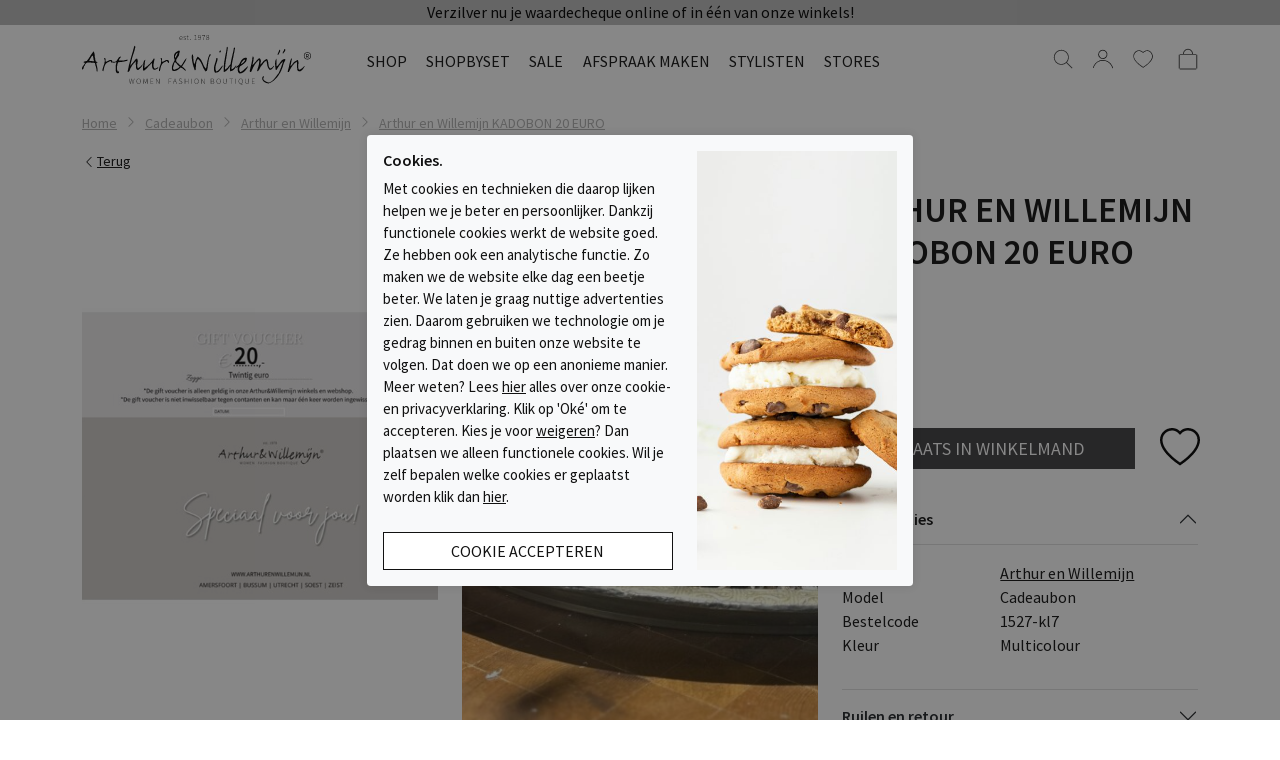

--- FILE ---
content_type: text/html; charset=utf-8
request_url: https://www.arthurenwillemijn.nl/arthur-en-willemijn-kadobon-20-euro-cadeaubon-shop-1527-kl7
body_size: 19189
content:
 

<!DOCTYPE html><html dir="ltr" lang="nl"><head><meta charset="utf-8" /><meta http-equiv="x-ua-compatible" content="ie=edge"><meta name="viewport" content="width=device-width, initial-scale=1, shrink-to-fit=no"><!-- deze tags moten als eerste komen, NIKS tusen of boven plaatsen --><title>Arthur en Willemijn KADOBON 20 EURO  Direct leverbaar uit de webshop van www.arthurenwillemijn.nl/</title><script>
 var allowtracking = true;
 // Define dataLayer and the gtag function.
 window.dataLayer = window.dataLayer || [];
 const ad_storage = window.localStorage.getItem('ad_storage');
 const personalization_storage = window.localStorage.getItem('personalization_storage');
 const analytics_storage = window.localStorage.getItem('analytics_storage');
 window.show_cookie_bar = false;
 window.fire_toestemmingsscripts = false;
 // if nothing is stored show cookiebar
 if (ad_storage === null && personalization_storage === null && analytics_storage === null) {
 window.show_cookie_bar = true;
 } else if(analytics_storage !== null && analytics_storage == 'granted') {
 window.fire_toestemmingsscripts = true;
 }
 function gtag(){dataLayer.push(arguments);}// Default all categories to 'denied'
 gtag('consent', 'default', {
 'ad_storage': 'denied',
 'ad_user_data': 'denied',
 'ad_personalization': 'denied',
 'analytics_storage': 'denied',
 'personalization_storage': 'denied',
 });
 gtag('set', 'ads_data_redaction', true);
 if (ad_storage !== null && personalization_storage !== null && analytics_storage !== null) {
 gtag('consent', 'update', {
 'ad_storage': (ad_storage ? ad_storage : 'denied'),
 'ad_user_data': (ad_storage ? ad_storage : 'denied'),
 'ad_personalization': (ad_storage ? ad_storage : 'denied'),
 'analytics_storage': (analytics_storage ? analytics_storage : 'denied'),
 'personalization_storage': (personalization_storage ? personalization_storage : 'denied'),
 });
 dataLayer.push({'event': 'cookie_consent_update'});
 if(ad_storage === 'granted'){
 dataLayer.push({'event': 'cookie_consent_marketing'});
 }
 if (personalization_storage === 'granted') {
 dataLayer.push({'event': 'cookie_consent_preferences'});
 }
 if(analytics_storage === 'granted'){
 dataLayer.push({'event': 'cookie_consent_statistics'});
 }
 }
 </script><meta name="description" content="Arthur en Willemijn Cadeaubon KADOBON 20 EURO dessin KADOBON 20 EURO Direct leverbaar uit de webshop van www.arthurenwillemijn.nl/" /><meta property="og:locale" content="nl_NL" /><meta property="og:title" content="Arthur en Willemijn KADOBON 20 EURO  Direct leverbaar uit de webshop van www.arthurenwillemijn.nl/" /><meta property="og:description" content="Arthur en Willemijn Cadeaubon KADOBON 20 EURO dessin KADOBON 20 EURO Direct leverbaar uit de webshop van www.arthurenwillemijn.nl/" /><meta property="og:type" content="article" /><meta property="og:url" content="https://www.arthurenwillemijn.nl/arthur-en-willemijn-kadobon-20-euro-cadeaubon-shop-1527-kl7" /><meta property="og:image" content="https://www.arthurenwillemijn.nl/pimages/1527-KL7_1.jpg" /><meta name="apple-mobile-web-app-capable" content="yes" /><meta name="apple-mobile-web-app-status-bar-style" content="black" /><meta name="apple-mobile-web-app-title" content="Arthur en Willemijn KADOBON 20 EURO  Direct leverbaar uit de webshop van www.arthurenwillemijn.nl/" /><link rel="canonical" href="https://www.arthurenwillemijn.nl/arthur-en-willemijn-kadobon-20-euro-cadeaubon-shop-1527-kl7" /><link rel="apple-touch-icon" sizes="180x180" href="//www.arthurenwillemijn.nl/webshop/html/default/apple-touch-icon.png"><link rel="icon" type="image/png" sizes="32x32" href="//www.arthurenwillemijn.nl/webshop/html/default/favicon-32x32.png"><link rel="icon" type="image/png" sizes="16x16" href="//www.arthurenwillemijn.nl/webshop/html/default/favicon-16x16.png"><link rel="manifest" href="//www.arthurenwillemijn.nl/webshop/html/default/site.webmanifest"><meta name="msapplication-TileColor" content="#da532c"><meta name="theme-color" content="#ffffff"><link rel="preconnect" href="https://fonts.googleapis.com"><link rel="preconnect" href="https://fonts.gstatic.com" crossorigin><link href="https://fonts.googleapis.com/css2?family=Source+Sans+Pro:wght@400;600;700&display=swap" rel="stylesheet"><!-- STYLESHEETS worden ingeladen via minifyer groupConfig --><link media="screen" type="text/css" rel="stylesheet" href="/css/g/site.css?v=1.1.6" /><style>.async-hide { opacity: 0 !important} </style><!-- Google Tag Manager --><script>(function(w,d,s,l,i){w[l]=w[l]||[];w[l].push({'gtm.start':
                        new Date().getTime(),event:'gtm.js'});var f=d.getElementsByTagName(s)[0],
                        j=d.createElement(s),dl=l!='dataLayer'?'&l='+l:'';j.async=true;j.src=
                        'https://www.googletagmanager.com/gtm.js?id='+i+dl;f.parentNode.insertBefore(j,f);
                        })(window,document,'script','dataLayer','GTM-NBT6SJ5');
                    </script><!-- End Google Tag Manager --><!-- Facebook Pixel Code --><script>
                    !function(f,b,e,v,n,t,s)
                        {if(f.fbq)return;n=f.fbq=function(){n.callMethod?
                        n.callMethod.apply(n,arguments):n.queue.push(arguments)};
                        if(!f._fbq)f._fbq=n;n.push=n;n.loaded=!0;n.version='2.0';
                        n.queue=[];t=b.createElement(e);t.async=!0;
                        t.src=v;s=b.getElementsByTagName(e)[0];
                        s.parentNode.insertBefore(t,s)}(window, document,'script',
                        'https://connect.facebook.net/en_US/fbevents.js');
                        fbq('init', '529861187775586');
                        fbq('track', 'PageView');
                </script><noscript><img height='1' width='1' style='display:none' 
                        src='https://www.facebook.com/tr?id=529861187775586&ev=PageView&noscript=1'/></noscript><!-- End Facebook Pixel Code --></head><body class="productpagina"><!-- Google Tag Manager --><noscript><iframe src="https://www.googletagmanager.com/ns.html?id=GTM-NBT6SJ5" height="0" width="0" style="display:none;visibility:hidden"></iframe></noscript><!-- End Google Tag Manager --><div class="offcanvas offcanvas-start" tabindex="-1" id="mobileMenu" aria-labelledby="mobileMenuLabel"><div class="container"><div class="header"><div class="row justify-content-end"><div class="col-9 ps-3 pt-2 pe-3 pb-2 text-end"><svg xmlns="http://www.w3.org/2000/svg" viewBox="0 0 384.86 84.19"><g id="Laag_2" data-name="Laag 2"><g id="Laag_1-2" data-name="Laag 1"><path class="cls-1" fill="#1d1d1b"
 d="M78.84,73.6h.62l1.08,5.05c.2.93.39,1.86.59,2.79h.05q.31-1.39.66-2.79l1.34-5.05h.61l1.34,5.05c.23.93.46,1.86.68,2.79h.06c.19-.93.37-1.86.56-2.79l1.08-5.05h.59l-1.92,8.57h-.66L84,76.29c-.16-.68-.31-1.26-.46-1.93h0c-.15.67-.32,1.25-.47,1.93l-1.54,5.88h-.65Z" /><path class="cls-1" fill="#1d1d1b"
 d="M91.68,77.86c0-2.71,1.47-4.41,3.53-4.41s3.53,1.7,3.53,4.41-1.47,4.47-3.53,4.47S91.68,80.57,91.68,77.86Zm6.43,0c0-2.38-1.16-3.87-2.9-3.87s-2.9,1.49-2.9,3.87,1.16,3.92,2.9,3.92S98.11,80.24,98.11,77.86Z" /><path class="cls-1" fill="#1d1d1b"
 d="M103.31,73.6h.84l1.79,5c.23.63.45,1.27.68,1.9h0c.23-.63.43-1.27.65-1.9l1.79-5H110v8.57h-.57V76.54c0-.7,0-1.6.07-2.32h0l-.67,1.91-1.84,5.11h-.52l-1.86-5.11-.68-1.91h0c0,.72.08,1.62.08,2.32v5.63h-.55Z" /><path class="cls-1" fill="#1d1d1b"
 d="M115.08,73.6h4.69v.52h-4.09v3.24h3.44v.52h-3.44v3.78h4.22v.51h-4.82Z" /><path class="cls-1" fill="#1d1d1b"
 d="M124.38,73.6H125l3.61,6,1,1.71h0c0-.84-.07-1.67-.07-2.5V73.6h.56v8.57h-.63l-3.6-6-1-1.71h0c0,.82.07,1.6.07,2.43v5.32h-.56Z" /><path class="cls-1" fill="#1d1d1b" d="M145.65,73.6h4.67v.52h-4.08v3.41h3.44v.52h-3.44v4.12h-.59Z" /><path class="cls-1" fill="#1d1d1b"
 d="M155.84,73.6h.6l3,8.57h-.63l-1.71-5c-.35-1-.65-1.92-1-3h0c-.3,1-.61,1.94-1,3l-1.74,5h-.6Zm-1.64,5.13H158v.5H154.2Z" /><path class="cls-1" fill="#1d1d1b"
 d="M162.76,81l.38-.42a3.34,3.34,0,0,0,2.52,1.16c1.3,0,2.13-.7,2.13-1.72s-.7-1.41-1.54-1.79l-1.3-.58a2.36,2.36,0,0,1-1.74-2.13,2.24,2.24,0,0,1,2.49-2.11,3.32,3.32,0,0,1,2.39,1l-.35.4a2.73,2.73,0,0,0-2-.88c-1.13,0-1.89.6-1.89,1.53s.85,1.38,1.48,1.65l1.3.58c1,.43,1.8,1,1.8,2.27s-1.08,2.31-2.74,2.31A3.75,3.75,0,0,1,162.76,81Z" /><path class="cls-1" fill="#1d1d1b" d="M172.79,73.6h.6v3.76H178V73.6h.6v8.57H178V77.88h-4.58v4.29h-.6Z" /><path class="cls-1" fill="#1d1d1b" d="M183.7,73.6h.59v8.57h-.59Z" /><path class="cls-1" fill="#1d1d1b"
 d="M188.87,77.86c0-2.71,1.46-4.41,3.52-4.41s3.53,1.7,3.53,4.41-1.47,4.47-3.53,4.47S188.87,80.57,188.87,77.86Zm6.43,0c0-2.38-1.17-3.87-2.91-3.87s-2.9,1.49-2.9,3.87,1.16,3.92,2.9,3.92S195.3,80.24,195.3,77.86Z" /><path class="cls-1" fill="#1d1d1b"
 d="M200.49,73.6h.63l3.6,6,1,1.71h.05c0-.84-.07-1.67-.07-2.5V73.6h.56v8.57h-.62l-3.61-6-1-1.71H201c0,.82.08,1.6.08,2.43v5.32h-.57Z" /><path class="cls-1" fill="#1d1d1b"
 d="M216.56,73.6h2.32c1.72,0,2.82.66,2.82,2.09a1.83,1.83,0,0,1-1.32,1.86v0a2,2,0,0,1,1.85,2.07c0,1.65-1.25,2.5-3.19,2.5h-2.48Zm2.08,3.77c1.76,0,2.47-.62,2.47-1.63,0-1.2-.83-1.64-2.4-1.64h-1.55v3.27Zm.25,4.3c1.7,0,2.75-.62,2.75-2s-1-1.82-2.75-1.82h-1.73v3.81Z" /><path class="cls-1" fill="#1d1d1b"
 d="M226.12,77.86c0-2.71,1.47-4.41,3.53-4.41s3.53,1.7,3.53,4.41-1.47,4.47-3.53,4.47S226.12,80.57,226.12,77.86Zm6.43,0c0-2.38-1.16-3.87-2.9-3.87s-2.9,1.49-2.9,3.87,1.16,3.92,2.9,3.92S232.55,80.24,232.55,77.86Z" /><path class="cls-1" fill="#1d1d1b"
 d="M237.72,78.88V73.6h.6v5.22c0,2.28,1.07,3,2.28,3s2.33-.68,2.33-3V73.6h.57v5.28c0,2.68-1.42,3.45-2.9,3.45S237.72,81.56,237.72,78.88Z" /><path class="cls-1" fill="#1d1d1b" d="M250.44,74.12h-2.73V73.6h6v.52H251v8h-.6Z" /><path class="cls-1" fill="#1d1d1b" d="M258,73.6h.6v8.57H258Z" /><path class="cls-1" fill="#1d1d1b"
 d="M263.17,77.86c0-2.71,1.47-4.41,3.53-4.41s3.53,1.7,3.53,4.41-1.47,4.47-3.53,4.47S263.17,80.57,263.17,77.86Zm6.43,0c0-2.38-1.16-3.87-2.9-3.87s-2.9,1.49-2.9,3.87,1.16,4,2.9,4S269.6,80.25,269.6,77.86Zm-3.29,4.3.65,0a2.28,2.28,0,0,0,2.3,1.5,3.07,3.07,0,0,0,.87-.11l.13.51a3.79,3.79,0,0,1-1.05.15A2.93,2.93,0,0,1,266.31,82.16Z" /><path class="cls-1" fill="#1d1d1b"
 d="M274.77,78.88V73.6h.6v5.22c0,2.28,1.07,3,2.28,3s2.33-.68,2.33-3V73.6h.57v5.28c0,2.68-1.42,3.45-2.9,3.45S274.77,81.56,274.77,78.88Z" /><path class="cls-1" fill="#1d1d1b"
 d="M285.64,73.6h4.69v.52h-4.09v3.24h3.43v.52h-3.43v3.78h4.22v.51h-4.82Z" /><path class="cls-1" fill="#1d1d1b"
 d="M163.85,5.36c0-2,1.32-3.29,2.72-3.29S169,3.12,169,5a2.53,2.53,0,0,1,0,.47h-4.49a2.44,2.44,0,0,0,2.35,2.7,2.82,2.82,0,0,0,1.68-.56l.23.44a3.38,3.38,0,0,1-2,.61A3,3,0,0,1,163.85,5.36ZM168.42,5c0-1.59-.72-2.38-1.84-2.38A2.32,2.32,0,0,0,164.44,5Z" /><path class="cls-1" fill="#1d1d1b"
 d="M170.53,7.76l.33-.42a2.86,2.86,0,0,0,2,.79c1,0,1.5-.57,1.5-1.23s-.81-1.13-1.53-1.38c-.94-.34-2-.72-2-1.79,0-.9.71-1.66,2-1.66a2.91,2.91,0,0,1,1.78.65l-.31.41a2.39,2.39,0,0,0-1.49-.57c-1,0-1.41.56-1.41,1.14s.74,1,1.48,1.26c1,.37,2,.69,2,1.9,0,.95-.75,1.76-2.11,1.76A3.53,3.53,0,0,1,170.53,7.76Z" /><path class="cls-1" fill="#1d1d1b"
 d="M177.1,6.75v-4h-1V2.28l1,0,.07-1.81h.49V2.23h1.81v.5h-1.81V6.79c0,.79.2,1.33,1.06,1.33a2.41,2.41,0,0,0,.78-.19l.15.46a3.47,3.47,0,0,1-1,.23C177.46,8.62,177.1,7.86,177.1,6.75Z" /><path class="cls-1" fill="#1d1d1b" d="M181.57,8a.56.56,0,1,1,1.11,0,.56.56,0,1,1-1.11,0Z" /><path class="cls-1" fill="#1d1d1b"
 d="M188.54,8h2V1.08H189V.68A4.85,4.85,0,0,0,190.6.16h.47V8h1.81v.51h-4.34Z" /><path class="cls-1" fill="#1d1d1b"
 d="M195.06,7.82l.35-.39a1.79,1.79,0,0,0,1.41.69c1.33,0,2.47-1.07,2.47-4.2,0-2-.67-3.43-2.15-3.43a1.89,1.89,0,0,0-1.68,2.11c0,1.2.53,2.09,1.8,2.09a2.71,2.71,0,0,0,2.07-1.35V4a2.83,2.83,0,0,1-2.15,1.22c-1.45,0-2.31-.9-2.31-2.57A2.42,2.42,0,0,1,197.16,0c1.65,0,2.71,1.4,2.71,3.92,0,3.49-1.45,4.7-3.06,4.7A2.24,2.24,0,0,1,195.06,7.82Z" /><path class="cls-1" fill="#1d1d1b"
 d="M206.15.67h-4.38V.16h5.11V.5a12.34,12.34,0,0,0-2.61,8h-.62A12.91,12.91,0,0,1,206.15.67Z" /><path class="cls-1" fill="#1d1d1b"
 d="M208.6,6.34A2.83,2.83,0,0,1,210.26,4V3.94A2.34,2.34,0,0,1,209.07,2a2.06,2.06,0,0,1,2.17-2,2.08,2.08,0,0,1,2.25,2.17,3,3,0,0,1-1.18,2.12v0a2.44,2.44,0,0,1,1.45,2.11,2.29,2.29,0,0,1-2.52,2.17A2.41,2.41,0,0,1,208.6,6.34Zm4.58.1c0-1.27-1.25-1.72-2.54-2.23a2.54,2.54,0,0,0-1.47,2.1,1.91,1.91,0,0,0,2.07,1.83A1.76,1.76,0,0,0,213.18,6.44Zm-.24-4.25a1.63,1.63,0,0,0-1.7-1.71A1.53,1.53,0,0,0,209.64,2c0,1.17,1.12,1.65,2.21,2.08A2.54,2.54,0,0,0,212.94,2.19Z" /><path
 d="M21.29,36.66c1.92,2.7-.42,9,4.68,8.76.6,1.8-1.56.42-1.92,2,.78,4.62,2.7,9.36,1.92,14H24.65c.18-5.28-2.4-9.6-3-14.46-6.3.42-15.66-4-17.22,5-2.82,2-.42,5.7-4,6.12C-1.69,53.52,4.25,50.88,5.15,47c-.18-.42-2.94.42-2.34-1.62,1.44-1.5,3.54-1,5.34-1.74,4.26-5.1,7.2-11.16,11.16-16.08C21.47,30.6,21.29,32.7,21.29,36.66Zm-9.78,7c3.12-.6,6.06,1,8.76.42-1.38-3-1-6.84-2.28-9.84C15.11,36.42,14,40.8,11.51,43.68Z" /><path
 d="M40.07,45.36c3-.66,6.06-4.92,10.14-2.88a5.56,5.56,0,0,1,1.08,4.44c-3,.78-2-5.46-5.52-2.1a12.9,12.9,0,0,0-6.12,4.08c-1.92,3.42-2.94,7-3.66,12.12-.36-.66-1-.12-1.68-.3,0-5,2.28-8.94,3.48-13.32a12.21,12.21,0,0,0-.6-8.64C41.27,38.22,38.87,43.32,40.07,45.36Z" /><path
 d="M64.43,38.52A5.59,5.59,0,0,0,62,43,35.77,35.77,0,0,0,76.25,41.4c.66.42.12,1.44,0,2A65.72,65.72,0,0,1,60.71,45.9c-2,5.1-3.18,11-.36,16.2,1.14.18.36-1.5,1.68-.84,1.2,1.38-.54,3.54-2,3.18-2.4-.12-3.18-3-3.42-5.22C57,55.5,56,50.1,58,46.56c-2.16-2.34-5.7,3.24-5.7-1.5,7.8,1.74,6.9-7.44,12.54-8.94C65.93,37,64.55,37.8,64.43,38.52Z" /><path
 d="M102.29,49.2c-1,3.3-4.08,7-7.38,9.48-2.58.84-3.42-1.38-4.08-2.82.18-3.54-1-8,0-11.88-5.1,3.9-9.3,10.68-11.34,17-.78.9-2,1.68-2.88.9C79.13,47.22,84.23,32.7,88,18.18c3.42.54.54,4.08.84,6.06A194.41,194.41,0,0,0,81,52.08c3.24-3.72,6.78-8.22,9.84-12.12,2.52-1,2.34,2,2.88,3.24,0,3.84-1.92,8.88,0,13a26,26,0,0,0,8.34-7Z" /><path
 d="M121.85,39.84c-.18,5.4-3.42,10.92-.54,16.2,2.82,1.56,4.74-1.2,6.9-2,0,2.4-2.64,3.36-4.38,4-2.52,1.74-5.4-.78-5.76-3.18-.66-2.52-.12-5.88-.3-8-4.74,4-8.28,9.36-13,13-2.88.84-2.34-2.4-2.34-4.08.66-4.56-.3-12.66,4.08-14.16-1.2,3.84-1.2,9.48-1.74,14.16,6.06-3.84,12.54-9.78,15.9-16.2C121.13,39.18,121.13,40.2,121.85,39.84Z" /><path
 d="M135,45.36c3-.66,6.06-4.92,10.14-2.88a5.56,5.56,0,0,1,1.08,4.44c-3,.78-2-5.46-5.52-2.1a12.9,12.9,0,0,0-6.12,4.08c-1.92,3.42-2.94,7-3.66,12.12-.36-.66-1-.12-1.68-.3,0-5,2.28-8.94,3.48-13.32a12.21,12.21,0,0,0-.6-8.64C136.19,38.22,133.79,43.32,135,45.36Z" /><path
 d="M163.37,32.16c0,5.34-10,10-2.34,15.12,2,1.32,3.12,4.32,5.64,4.32,3.06-3.6,5.1-8.94,8-11.7.48-.42,1-.78,1,0-1.8,4.68-4.68,8.82-7.56,13.08,2.1,1.74,6.24,4.68,6.66,7.38-3.72-1.14-5.16-5-9.06-5.64-3.48,3.3-8,7.68-13.68,5.34-2.94-6.18,1.14-12.6,3.84-17.88-1.08-2.94-2-6.24-.9-9.42,1.26-3.66,5-4.92,8-6.66C165.89,27.12,163.19,30.24,163.37,32.16Zm-1,19.44c-3.3-2-6.6-10.62-8-1.56-.42,2.52-3.12,7.08.6,8.58,2.94-1.5,6.84-1.92,8.82-4.74C164.39,52.56,163,52.38,162.35,51.6ZM161,29.82a14,14,0,0,1-2.34,1.38c-1.38,2.4-3.3,4.92-2,7.62A22,22,0,0,0,161,29.82Z" /><path
 d="M213.83,38.28c-2,6.48-1.81,14.76-3.73,21.78-.77.6-1.91.6-2.33,1.38C202.07,55,202.07,46.2,195,40.26c-1.14,0-.54,1.38-1.74,2-2.16,4.86-1.62,13-2.34,16.44-.6.24-.78,1-1.38.84-3.12-8.28-6.06-19.08-4.68-26.7.72-.36,1.14.36,1.74.78.78,5.52.18,11.4,2.34,16.08,1.56-4.5,2.4-9.24,5.34-13.2,8,3.78,8,13.56,13.5,19.92.42-.42.54-.84,1-1,1.56-8.1,2.16-17.1,6.11-23.52C218.5,33.6,213.65,36,213.83,38.28Z" /><path
 d="M237.1,51.48c-3.24,5.4-6.18,12.9-13.79,11.82-4.38-8.28,1.56-16.2,2.57-24.3,3.36-1.2,1.62,3.18,1.5,4.38-1.73,5.58-5.28,12.78-1.5,18.18,4.86-1.68,6.78-7.56,10.86-10.32Zm-3.78-23A2.38,2.38,0,0,1,231,29.58c-.48-2,.18-3.48,1.92-3.48C233.92,26.76,233.14,27.72,233.32,28.44Z" /><path
 d="M259.24,51.18c-1.08,4.8-4.86,9.48-10.14,9.9-.12-1.62-.9-3.6-.48-5l.48-1.74.18-2.52c-2.76,4.26-6.72,10.14-11,10.5a58.79,58.79,0,0,1-.24-6.36c0-.54.07-1.14.07-1.68.53-11.34,4-23,5.45-34.44,3.18.48.42,4.68.78,6.9-1.32,10.62-4.08,21.42-4.08,32.1a41.81,41.81,0,0,1,4.74-4l1.8-2.58a9.47,9.47,0,0,1,2.76-2.64c1.2-9,4.2-18.48,5.88-28.5.72.48,2.34-.66,1.38,2.76-.3,1.38-1,6.78-1.5,7.86-1.8,10.62-3.72,15.18-4.14,25.86,2.34.54,6.18-4.2,7.92-6.84Z" /><path
 d="M278.86,53.16c-1.62,4.32-8.1,12.78-14.64,11.4-3.42-2.58-2.82-8.7-1.56-10.86l-.06-.42c-1.44,1.68-3.66,3.54-3.54.72,1.2-1.56,2.94-2,4.86-4.08,2.28-3.9,5-13.2,12.84-11.34a2.34,2.34,0,0,1,0,2.88c-.72,5.22-5.94,7.56-9.48,10.38-1.2.84-1.86.54-2.22,2.22-1.44,2-1.62,4.62.9,8.52,4.38-1.26,8.76-6.9,12.18-9.66A.41.41,0,0,1,278.86,53.16Zm-4.5-11.7c-2.88,0-4.38,2.58-5.94,4.56a6,6,0,0,0-1.32,3.12,16.49,16.49,0,0,0,3.72-2.46A11.61,11.61,0,0,0,274.36,41.46Z" /><path
 d="M286.54,50.88c2.76-3,7.32-8.58,11-11.76,2.64-.12,2.64,3.06,3.18,4.86-.3,2-1.2,4.26-.84,6.12,3.36-3.42,6.12-8.82,11-9.78,3.54,4.74,1,11.76,5.22,16.2,2.16-.66,4.92-2.4,5.7-4.74,2.22,0-.78,3-1.68,4.38-1.32,1.68-3,2.88-5.16,2.34-4.26-4.5-3.42-9.6-4.92-15.3-4,1.2-5.94,6.12-8.94,9.24-2.64,2.82-2.88,8.28-7,8.58,1.2-5.82,4.74-12.66,3.42-19-6.72,5.22-10,12.3-13,19.92-3.42,1.5-2.52-2.88-2-4.08,1.32-7.08,3.84-13.68,4-21.06,1.56-1.56,1.56.78,2.1,1.44C288.46,42.3,287.32,46.68,286.54,50.88Z" /><path
 d="M326.92,52.92c5.4-2.52,7.26-13.14,14.76-12.48.48,2.64-2.16,5.22-2.88,8C335.5,61.68,327.16,77,313.6,81.6c-4.2-.36-8.58-2.22-10.44-6.42-1-2.22,0-4.56,1.5-6.06,2.88.66-2.16,4.86,1.32,6.9,2.22,2.58,5.1,3.24,8.16,4.08,7.26-1.86,11.64-10.32,16.56-16.2A118.1,118.1,0,0,0,338,44c-4.2,3.84-8,9.48-11,14.64-.3.9-1-.12-1.5,0-.6-5.64-2.28-14.16,1-18.42a.3.3,0,0,1,.54.18ZM333.16,27c-1.56,4-1.74,2.64-3.24,6.6-2.64-1.86-1.14-.6-.48-3.36C330.76,29.28,332.08,20.82,333.16,27Zm8.4-.9c-1.38,3-2,2.58-3.78,5.4-2.16-1.56,2.16-4.62,2.22-7.86C341.74,23.1,342.1,25,341.56,26.1Z" /><path
 d="M374.26,52.32c-1.38,3-3.72,6.84-6.72,8.52-2.28,1.26-5.76-.18-5.76-2.88-.84-5.28,0-8.58-.84-13.32C354.52,49,350.44,56,347.56,62.52c-.66-.48-1.5-.12-2-.84,2.7-7.26,2.88-15.72,6.06-22.32.24.72,1,0,1.2.9-.84,3.72-1.5,7.44-2.4,11.34.36,1,.66-.36,1.2,0a20.48,20.48,0,0,1,11-9.84c3,5.1-1.2,11.7,2,16.74,3.48,0,6.72-4.14,9.36-6.72Z" /><path
 d="M378.86,41.13a6,6,0,1,1,6-6.16A6,6,0,0,1,378.86,41.13Zm0-11.08a5.08,5.08,0,1,0,5.08,5.19A5.07,5.07,0,0,0,378.85,30.05Z" /><path
 d="M377.47,36.51v1.85h-.93V31.89h2.34a2.31,2.31,0,0,1,.8,4.46h0l1.47,2h-1.08a.12.12,0,0,1-.1,0l-1.29-1.74a.13.13,0,0,0-.12-.06h-1.07Zm0-.92h.45c.37,0,.74,0,1.11,0a1.37,1.37,0,0,0,1.18-1.66,1.4,1.4,0,0,0-1.39-1.1h-1.35Z" /></g></g></svg></div><div class="col-2 ps-3 pt-4 pe-3 pb-2 text-end"><button type="button" class="btn-close me-1" aria-label="Close" data-bs-toggle="offcanvas" data-bs-target="#mobileMenu"></button></div></div></div></div><div class="menu-wrapper"><div class="drilldown"><div class="drilldown-container"><ul class="drilldown-root"><!-- <li class=""><a href="/trainingen" class="" title="Trainingen"><span>Trainingen</span></a></li> --><li><a class="link" href="/collectie/" title="Shop">
 Shop
 </a></li><li><a class="link" href="https://www.arthurenwillemijn.nl/sets/">Shopbyset</a></li><li><a class="link" href="https://www.arthurenwillemijn.nl/sale/">SALE</a></li><li><a class="link" href="https://www.arthurenwillemijn.nl/over-ons/winkelen-op-afspraak/">Afspraak Maken</a></li><li><a class="link" title="Onze stylisten" href="https://www.arthurenwillemijn.nl/over-ons/stylisten/" target="_blank" rel="noopener">STYLISTEN</a></li><li><a class="link" title="Stores" href="/over-ons/winkels/">Stores</a></li><!-- REPLACEBEGIN headermijnaccountmobile --><replace-tag name="headermijnaccountmobile"><li class=""><a class="link mijnaccount posr" href="/inloggen">
 Inloggen
 <span class="menu-icon-right mijn-account"><svg version="1.1" width="19" height="19" id="Laag_1" xmlns="http://www.w3.org/2000/svg" xmlns:xlink="http://www.w3.org/1999/xlink" x="0px" y="0px"
 viewBox="0 0 454.9 417.5" style="enable-background:new 0 0 454.9 417.5;" xml:space="preserve"><path d="M327,102.7c-0.8,55.1-45.8,108.2-108,103.8c-51.2-3.6-102.7-43.8-98.3-107.3c3.5-50.8,42-101.9,107-99.1
 C281.6,2.4,327.5,49,327,102.7z M220.2,190.6c49.2-0.1,91.1-39.6,91-85.9c-0.1-47.4-40.9-88.9-87.3-88.9c-47,0-88.2,40.2-88.2,85.9
 C135.8,150.3,174.2,190.7,220.2,190.6z"/><path d="M217.5,231.4c109.6,0.1,201.5,68,234.7,169.3c0.9,2.7,1.7,5.4,2.4,8.1c0.9,3.6,0.2,7.3-3.3,8.4c-2.5,0.8-6.6,0.1-8.5-1.6
 c-2.6-2.4-4.5-6.2-5.6-9.7c-7.1-21.1-16.3-41.1-28.8-59.5c-43.5-63.9-103.4-98-181.1-99.1c-39.7-0.5-77.3,8.1-111.7,28.2
 c-41.5,24.3-70.1,60-89.5,103.5c-3.7,8.3-6.2,17.2-9.4,25.7c-1,2.7-2.5,5.6-4.5,7.5c-1.7,1.5-5.1,2.7-6.9,2c-2.2-0.8-4.5-3.7-5-6
 c-0.6-3.1-0.1-6.7,1-9.7c26.2-71.8,72-125.4,144.7-153.4C170.7,235.7,196.5,231.6,217.5,231.4z"/></svg></span></a></li><!-- REPLACEEINDE headermijnaccountmobile --></replace-tag><li class="submenu" ><a href="/verlanglijstje" title="Mijn Verlanglijstje" id="fav_mobile" class="link "><span>Verlanglijstje</span><span class="menu-icon-right"><svg xmlns="http://www.w3.org/2000/svg" width="19" height="19" fill="#454545" class="bi bi-heart" viewBox="0 0 16 16"><path fill-rule="evenodd" d="M8 2.748l-.717-.737C5.6.281 2.514.878 1.4 3.053c-.523 1.023-.641 2.5.314 4.385.92 1.815 2.834 3.989 6.286 6.357 3.452-2.368 5.365-4.542 6.286-6.357.955-1.886.838-3.362.314-4.385C13.486.878 10.4.28 8.717 2.01L8 2.748zM8 15C-7.333 4.868 3.279-3.04 7.824 1.143c.06.055.119.112.176.171a3.12 3.12 0 0 1 .176-.17C12.72-3.042 23.333 4.867 8 15z"/></svg></span></a></li></ul></div></div></div></div><div class="offcanvas offcanvas-end" tabindex="-1" id="shoppingCartSmall" aria-labelledby="shoppingCartSmallLabel"><div class="offcanvas-header"><h5 class="offcanvas-title" id="shoppingCartSmallLabel">Winkelmand</h5><button type="button" class="btn-close text-reset" data-bs-dismiss="offcanvas" aria-label="Close"></button></div><div class="offcanvas-body p-0"><!-- REPLACEBEGIN winkelmandjeoffcanvas --><replace-tag name="winkelmandjeoffcanvas"><ul class="list-group list-group-flush" id="products-bag"><li class="no-products list-group-item">
 Geen producten in de winkelwagen
 <br><br><a class="to-checkout btn btn-secondary expanded" href="/winkelmandje.html">Naar winkelmand</a></li></ul><!-- REPLACEEINDE winkelmandjeoffcanvas --></replace-tag></div></div><div id="topbanner" class="container-fluid" style=""><div class="row text-center active" style="background-color: #BABABA;border-color: #BABABA;color: #000000;"><div class="desktop d-none d-md-block w-100">Verzilver nu je waardecheque online of in één van onze winkels! </div><div class="mobiel d-block d-md-none w-100">Verzilver nu je waardecheque! </div></div></div><header id="header"><div class="container"><div class="row"><div class="col-2 d-block d-lg-none"><button class="hamburger btn" type="button" id="toggleMobile" data-bs-toggle="offcanvas" data-bs-target="#mobileMenu"><div class="hamburger-box"></div></button></div><div class="col-7 col-md-4 col-lg-3 top-logo"><a id="logo" title="Arthur&Willemijn" href="/" class="columns"><svg xmlns="http://www.w3.org/2000/svg" viewBox="0 0 384.86 84.19"><g id="Laag_2" data-name="Laag 2"><g id="Laag_1-2" data-name="Laag 1"><path class="cls-1" fill="#1d1d1b" d="M78.84,73.6h.62l1.08,5.05c.2.93.39,1.86.59,2.79h.05q.31-1.39.66-2.79l1.34-5.05h.61l1.34,5.05c.23.93.46,1.86.68,2.79h.06c.19-.93.37-1.86.56-2.79l1.08-5.05h.59l-1.92,8.57h-.66L84,76.29c-.16-.68-.31-1.26-.46-1.93h0c-.15.67-.32,1.25-.47,1.93l-1.54,5.88h-.65Z"/><path class="cls-1" fill="#1d1d1b" d="M91.68,77.86c0-2.71,1.47-4.41,3.53-4.41s3.53,1.7,3.53,4.41-1.47,4.47-3.53,4.47S91.68,80.57,91.68,77.86Zm6.43,0c0-2.38-1.16-3.87-2.9-3.87s-2.9,1.49-2.9,3.87,1.16,3.92,2.9,3.92S98.11,80.24,98.11,77.86Z"/><path class="cls-1" fill="#1d1d1b" d="M103.31,73.6h.84l1.79,5c.23.63.45,1.27.68,1.9h0c.23-.63.43-1.27.65-1.9l1.79-5H110v8.57h-.57V76.54c0-.7,0-1.6.07-2.32h0l-.67,1.91-1.84,5.11h-.52l-1.86-5.11-.68-1.91h0c0,.72.08,1.62.08,2.32v5.63h-.55Z"/><path class="cls-1" fill="#1d1d1b" d="M115.08,73.6h4.69v.52h-4.09v3.24h3.44v.52h-3.44v3.78h4.22v.51h-4.82Z"/><path class="cls-1" fill="#1d1d1b" d="M124.38,73.6H125l3.61,6,1,1.71h0c0-.84-.07-1.67-.07-2.5V73.6h.56v8.57h-.63l-3.6-6-1-1.71h0c0,.82.07,1.6.07,2.43v5.32h-.56Z"/><path class="cls-1" fill="#1d1d1b" d="M145.65,73.6h4.67v.52h-4.08v3.41h3.44v.52h-3.44v4.12h-.59Z"/><path class="cls-1" fill="#1d1d1b" d="M155.84,73.6h.6l3,8.57h-.63l-1.71-5c-.35-1-.65-1.92-1-3h0c-.3,1-.61,1.94-1,3l-1.74,5h-.6Zm-1.64,5.13H158v.5H154.2Z"/><path class="cls-1" fill="#1d1d1b" d="M162.76,81l.38-.42a3.34,3.34,0,0,0,2.52,1.16c1.3,0,2.13-.7,2.13-1.72s-.7-1.41-1.54-1.79l-1.3-.58a2.36,2.36,0,0,1-1.74-2.13,2.24,2.24,0,0,1,2.49-2.11,3.32,3.32,0,0,1,2.39,1l-.35.4a2.73,2.73,0,0,0-2-.88c-1.13,0-1.89.6-1.89,1.53s.85,1.38,1.48,1.65l1.3.58c1,.43,1.8,1,1.8,2.27s-1.08,2.31-2.74,2.31A3.75,3.75,0,0,1,162.76,81Z"/><path class="cls-1" fill="#1d1d1b" d="M172.79,73.6h.6v3.76H178V73.6h.6v8.57H178V77.88h-4.58v4.29h-.6Z"/><path class="cls-1" fill="#1d1d1b" d="M183.7,73.6h.59v8.57h-.59Z"/><path class="cls-1" fill="#1d1d1b" d="M188.87,77.86c0-2.71,1.46-4.41,3.52-4.41s3.53,1.7,3.53,4.41-1.47,4.47-3.53,4.47S188.87,80.57,188.87,77.86Zm6.43,0c0-2.38-1.17-3.87-2.91-3.87s-2.9,1.49-2.9,3.87,1.16,3.92,2.9,3.92S195.3,80.24,195.3,77.86Z"/><path class="cls-1" fill="#1d1d1b" d="M200.49,73.6h.63l3.6,6,1,1.71h.05c0-.84-.07-1.67-.07-2.5V73.6h.56v8.57h-.62l-3.61-6-1-1.71H201c0,.82.08,1.6.08,2.43v5.32h-.57Z"/><path class="cls-1" fill="#1d1d1b" d="M216.56,73.6h2.32c1.72,0,2.82.66,2.82,2.09a1.83,1.83,0,0,1-1.32,1.86v0a2,2,0,0,1,1.85,2.07c0,1.65-1.25,2.5-3.19,2.5h-2.48Zm2.08,3.77c1.76,0,2.47-.62,2.47-1.63,0-1.2-.83-1.64-2.4-1.64h-1.55v3.27Zm.25,4.3c1.7,0,2.75-.62,2.75-2s-1-1.82-2.75-1.82h-1.73v3.81Z"/><path class="cls-1" fill="#1d1d1b" d="M226.12,77.86c0-2.71,1.47-4.41,3.53-4.41s3.53,1.7,3.53,4.41-1.47,4.47-3.53,4.47S226.12,80.57,226.12,77.86Zm6.43,0c0-2.38-1.16-3.87-2.9-3.87s-2.9,1.49-2.9,3.87,1.16,3.92,2.9,3.92S232.55,80.24,232.55,77.86Z"/><path class="cls-1" fill="#1d1d1b" d="M237.72,78.88V73.6h.6v5.22c0,2.28,1.07,3,2.28,3s2.33-.68,2.33-3V73.6h.57v5.28c0,2.68-1.42,3.45-2.9,3.45S237.72,81.56,237.72,78.88Z"/><path class="cls-1" fill="#1d1d1b" d="M250.44,74.12h-2.73V73.6h6v.52H251v8h-.6Z"/><path class="cls-1" fill="#1d1d1b" d="M258,73.6h.6v8.57H258Z"/><path class="cls-1" fill="#1d1d1b" d="M263.17,77.86c0-2.71,1.47-4.41,3.53-4.41s3.53,1.7,3.53,4.41-1.47,4.47-3.53,4.47S263.17,80.57,263.17,77.86Zm6.43,0c0-2.38-1.16-3.87-2.9-3.87s-2.9,1.49-2.9,3.87,1.16,4,2.9,4S269.6,80.25,269.6,77.86Zm-3.29,4.3.65,0a2.28,2.28,0,0,0,2.3,1.5,3.07,3.07,0,0,0,.87-.11l.13.51a3.79,3.79,0,0,1-1.05.15A2.93,2.93,0,0,1,266.31,82.16Z"/><path class="cls-1" fill="#1d1d1b" d="M274.77,78.88V73.6h.6v5.22c0,2.28,1.07,3,2.28,3s2.33-.68,2.33-3V73.6h.57v5.28c0,2.68-1.42,3.45-2.9,3.45S274.77,81.56,274.77,78.88Z"/><path class="cls-1" fill="#1d1d1b" d="M285.64,73.6h4.69v.52h-4.09v3.24h3.43v.52h-3.43v3.78h4.22v.51h-4.82Z"/><path class="cls-1" fill="#1d1d1b" d="M163.85,5.36c0-2,1.32-3.29,2.72-3.29S169,3.12,169,5a2.53,2.53,0,0,1,0,.47h-4.49a2.44,2.44,0,0,0,2.35,2.7,2.82,2.82,0,0,0,1.68-.56l.23.44a3.38,3.38,0,0,1-2,.61A3,3,0,0,1,163.85,5.36ZM168.42,5c0-1.59-.72-2.38-1.84-2.38A2.32,2.32,0,0,0,164.44,5Z"/><path class="cls-1" fill="#1d1d1b" d="M170.53,7.76l.33-.42a2.86,2.86,0,0,0,2,.79c1,0,1.5-.57,1.5-1.23s-.81-1.13-1.53-1.38c-.94-.34-2-.72-2-1.79,0-.9.71-1.66,2-1.66a2.91,2.91,0,0,1,1.78.65l-.31.41a2.39,2.39,0,0,0-1.49-.57c-1,0-1.41.56-1.41,1.14s.74,1,1.48,1.26c1,.37,2,.69,2,1.9,0,.95-.75,1.76-2.11,1.76A3.53,3.53,0,0,1,170.53,7.76Z"/><path class="cls-1" fill="#1d1d1b" d="M177.1,6.75v-4h-1V2.28l1,0,.07-1.81h.49V2.23h1.81v.5h-1.81V6.79c0,.79.2,1.33,1.06,1.33a2.41,2.41,0,0,0,.78-.19l.15.46a3.47,3.47,0,0,1-1,.23C177.46,8.62,177.1,7.86,177.1,6.75Z"/><path class="cls-1" fill="#1d1d1b" d="M181.57,8a.56.56,0,1,1,1.11,0,.56.56,0,1,1-1.11,0Z"/><path class="cls-1" fill="#1d1d1b" d="M188.54,8h2V1.08H189V.68A4.85,4.85,0,0,0,190.6.16h.47V8h1.81v.51h-4.34Z"/><path class="cls-1" fill="#1d1d1b" d="M195.06,7.82l.35-.39a1.79,1.79,0,0,0,1.41.69c1.33,0,2.47-1.07,2.47-4.2,0-2-.67-3.43-2.15-3.43a1.89,1.89,0,0,0-1.68,2.11c0,1.2.53,2.09,1.8,2.09a2.71,2.71,0,0,0,2.07-1.35V4a2.83,2.83,0,0,1-2.15,1.22c-1.45,0-2.31-.9-2.31-2.57A2.42,2.42,0,0,1,197.16,0c1.65,0,2.71,1.4,2.71,3.92,0,3.49-1.45,4.7-3.06,4.7A2.24,2.24,0,0,1,195.06,7.82Z"/><path class="cls-1" fill="#1d1d1b" d="M206.15.67h-4.38V.16h5.11V.5a12.34,12.34,0,0,0-2.61,8h-.62A12.91,12.91,0,0,1,206.15.67Z"/><path class="cls-1" fill="#1d1d1b" d="M208.6,6.34A2.83,2.83,0,0,1,210.26,4V3.94A2.34,2.34,0,0,1,209.07,2a2.06,2.06,0,0,1,2.17-2,2.08,2.08,0,0,1,2.25,2.17,3,3,0,0,1-1.18,2.12v0a2.44,2.44,0,0,1,1.45,2.11,2.29,2.29,0,0,1-2.52,2.17A2.41,2.41,0,0,1,208.6,6.34Zm4.58.1c0-1.27-1.25-1.72-2.54-2.23a2.54,2.54,0,0,0-1.47,2.1,1.91,1.91,0,0,0,2.07,1.83A1.76,1.76,0,0,0,213.18,6.44Zm-.24-4.25a1.63,1.63,0,0,0-1.7-1.71A1.53,1.53,0,0,0,209.64,2c0,1.17,1.12,1.65,2.21,2.08A2.54,2.54,0,0,0,212.94,2.19Z"/><path d="M21.29,36.66c1.92,2.7-.42,9,4.68,8.76.6,1.8-1.56.42-1.92,2,.78,4.62,2.7,9.36,1.92,14H24.65c.18-5.28-2.4-9.6-3-14.46-6.3.42-15.66-4-17.22,5-2.82,2-.42,5.7-4,6.12C-1.69,53.52,4.25,50.88,5.15,47c-.18-.42-2.94.42-2.34-1.62,1.44-1.5,3.54-1,5.34-1.74,4.26-5.1,7.2-11.16,11.16-16.08C21.47,30.6,21.29,32.7,21.29,36.66Zm-9.78,7c3.12-.6,6.06,1,8.76.42-1.38-3-1-6.84-2.28-9.84C15.11,36.42,14,40.8,11.51,43.68Z"/><path d="M40.07,45.36c3-.66,6.06-4.92,10.14-2.88a5.56,5.56,0,0,1,1.08,4.44c-3,.78-2-5.46-5.52-2.1a12.9,12.9,0,0,0-6.12,4.08c-1.92,3.42-2.94,7-3.66,12.12-.36-.66-1-.12-1.68-.3,0-5,2.28-8.94,3.48-13.32a12.21,12.21,0,0,0-.6-8.64C41.27,38.22,38.87,43.32,40.07,45.36Z"/><path d="M64.43,38.52A5.59,5.59,0,0,0,62,43,35.77,35.77,0,0,0,76.25,41.4c.66.42.12,1.44,0,2A65.72,65.72,0,0,1,60.71,45.9c-2,5.1-3.18,11-.36,16.2,1.14.18.36-1.5,1.68-.84,1.2,1.38-.54,3.54-2,3.18-2.4-.12-3.18-3-3.42-5.22C57,55.5,56,50.1,58,46.56c-2.16-2.34-5.7,3.24-5.7-1.5,7.8,1.74,6.9-7.44,12.54-8.94C65.93,37,64.55,37.8,64.43,38.52Z"/><path d="M102.29,49.2c-1,3.3-4.08,7-7.38,9.48-2.58.84-3.42-1.38-4.08-2.82.18-3.54-1-8,0-11.88-5.1,3.9-9.3,10.68-11.34,17-.78.9-2,1.68-2.88.9C79.13,47.22,84.23,32.7,88,18.18c3.42.54.54,4.08.84,6.06A194.41,194.41,0,0,0,81,52.08c3.24-3.72,6.78-8.22,9.84-12.12,2.52-1,2.34,2,2.88,3.24,0,3.84-1.92,8.88,0,13a26,26,0,0,0,8.34-7Z"/><path d="M121.85,39.84c-.18,5.4-3.42,10.92-.54,16.2,2.82,1.56,4.74-1.2,6.9-2,0,2.4-2.64,3.36-4.38,4-2.52,1.74-5.4-.78-5.76-3.18-.66-2.52-.12-5.88-.3-8-4.74,4-8.28,9.36-13,13-2.88.84-2.34-2.4-2.34-4.08.66-4.56-.3-12.66,4.08-14.16-1.2,3.84-1.2,9.48-1.74,14.16,6.06-3.84,12.54-9.78,15.9-16.2C121.13,39.18,121.13,40.2,121.85,39.84Z"/><path d="M135,45.36c3-.66,6.06-4.92,10.14-2.88a5.56,5.56,0,0,1,1.08,4.44c-3,.78-2-5.46-5.52-2.1a12.9,12.9,0,0,0-6.12,4.08c-1.92,3.42-2.94,7-3.66,12.12-.36-.66-1-.12-1.68-.3,0-5,2.28-8.94,3.48-13.32a12.21,12.21,0,0,0-.6-8.64C136.19,38.22,133.79,43.32,135,45.36Z"/><path d="M163.37,32.16c0,5.34-10,10-2.34,15.12,2,1.32,3.12,4.32,5.64,4.32,3.06-3.6,5.1-8.94,8-11.7.48-.42,1-.78,1,0-1.8,4.68-4.68,8.82-7.56,13.08,2.1,1.74,6.24,4.68,6.66,7.38-3.72-1.14-5.16-5-9.06-5.64-3.48,3.3-8,7.68-13.68,5.34-2.94-6.18,1.14-12.6,3.84-17.88-1.08-2.94-2-6.24-.9-9.42,1.26-3.66,5-4.92,8-6.66C165.89,27.12,163.19,30.24,163.37,32.16Zm-1,19.44c-3.3-2-6.6-10.62-8-1.56-.42,2.52-3.12,7.08.6,8.58,2.94-1.5,6.84-1.92,8.82-4.74C164.39,52.56,163,52.38,162.35,51.6ZM161,29.82a14,14,0,0,1-2.34,1.38c-1.38,2.4-3.3,4.92-2,7.62A22,22,0,0,0,161,29.82Z"/><path d="M213.83,38.28c-2,6.48-1.81,14.76-3.73,21.78-.77.6-1.91.6-2.33,1.38C202.07,55,202.07,46.2,195,40.26c-1.14,0-.54,1.38-1.74,2-2.16,4.86-1.62,13-2.34,16.44-.6.24-.78,1-1.38.84-3.12-8.28-6.06-19.08-4.68-26.7.72-.36,1.14.36,1.74.78.78,5.52.18,11.4,2.34,16.08,1.56-4.5,2.4-9.24,5.34-13.2,8,3.78,8,13.56,13.5,19.92.42-.42.54-.84,1-1,1.56-8.1,2.16-17.1,6.11-23.52C218.5,33.6,213.65,36,213.83,38.28Z"/><path d="M237.1,51.48c-3.24,5.4-6.18,12.9-13.79,11.82-4.38-8.28,1.56-16.2,2.57-24.3,3.36-1.2,1.62,3.18,1.5,4.38-1.73,5.58-5.28,12.78-1.5,18.18,4.86-1.68,6.78-7.56,10.86-10.32Zm-3.78-23A2.38,2.38,0,0,1,231,29.58c-.48-2,.18-3.48,1.92-3.48C233.92,26.76,233.14,27.72,233.32,28.44Z"/><path d="M259.24,51.18c-1.08,4.8-4.86,9.48-10.14,9.9-.12-1.62-.9-3.6-.48-5l.48-1.74.18-2.52c-2.76,4.26-6.72,10.14-11,10.5a58.79,58.79,0,0,1-.24-6.36c0-.54.07-1.14.07-1.68.53-11.34,4-23,5.45-34.44,3.18.48.42,4.68.78,6.9-1.32,10.62-4.08,21.42-4.08,32.1a41.81,41.81,0,0,1,4.74-4l1.8-2.58a9.47,9.47,0,0,1,2.76-2.64c1.2-9,4.2-18.48,5.88-28.5.72.48,2.34-.66,1.38,2.76-.3,1.38-1,6.78-1.5,7.86-1.8,10.62-3.72,15.18-4.14,25.86,2.34.54,6.18-4.2,7.92-6.84Z"/><path d="M278.86,53.16c-1.62,4.32-8.1,12.78-14.64,11.4-3.42-2.58-2.82-8.7-1.56-10.86l-.06-.42c-1.44,1.68-3.66,3.54-3.54.72,1.2-1.56,2.94-2,4.86-4.08,2.28-3.9,5-13.2,12.84-11.34a2.34,2.34,0,0,1,0,2.88c-.72,5.22-5.94,7.56-9.48,10.38-1.2.84-1.86.54-2.22,2.22-1.44,2-1.62,4.62.9,8.52,4.38-1.26,8.76-6.9,12.18-9.66A.41.41,0,0,1,278.86,53.16Zm-4.5-11.7c-2.88,0-4.38,2.58-5.94,4.56a6,6,0,0,0-1.32,3.12,16.49,16.49,0,0,0,3.72-2.46A11.61,11.61,0,0,0,274.36,41.46Z"/><path d="M286.54,50.88c2.76-3,7.32-8.58,11-11.76,2.64-.12,2.64,3.06,3.18,4.86-.3,2-1.2,4.26-.84,6.12,3.36-3.42,6.12-8.82,11-9.78,3.54,4.74,1,11.76,5.22,16.2,2.16-.66,4.92-2.4,5.7-4.74,2.22,0-.78,3-1.68,4.38-1.32,1.68-3,2.88-5.16,2.34-4.26-4.5-3.42-9.6-4.92-15.3-4,1.2-5.94,6.12-8.94,9.24-2.64,2.82-2.88,8.28-7,8.58,1.2-5.82,4.74-12.66,3.42-19-6.72,5.22-10,12.3-13,19.92-3.42,1.5-2.52-2.88-2-4.08,1.32-7.08,3.84-13.68,4-21.06,1.56-1.56,1.56.78,2.1,1.44C288.46,42.3,287.32,46.68,286.54,50.88Z"/><path d="M326.92,52.92c5.4-2.52,7.26-13.14,14.76-12.48.48,2.64-2.16,5.22-2.88,8C335.5,61.68,327.16,77,313.6,81.6c-4.2-.36-8.58-2.22-10.44-6.42-1-2.22,0-4.56,1.5-6.06,2.88.66-2.16,4.86,1.32,6.9,2.22,2.58,5.1,3.24,8.16,4.08,7.26-1.86,11.64-10.32,16.56-16.2A118.1,118.1,0,0,0,338,44c-4.2,3.84-8,9.48-11,14.64-.3.9-1-.12-1.5,0-.6-5.64-2.28-14.16,1-18.42a.3.3,0,0,1,.54.18ZM333.16,27c-1.56,4-1.74,2.64-3.24,6.6-2.64-1.86-1.14-.6-.48-3.36C330.76,29.28,332.08,20.82,333.16,27Zm8.4-.9c-1.38,3-2,2.58-3.78,5.4-2.16-1.56,2.16-4.62,2.22-7.86C341.74,23.1,342.1,25,341.56,26.1Z"/><path d="M374.26,52.32c-1.38,3-3.72,6.84-6.72,8.52-2.28,1.26-5.76-.18-5.76-2.88-.84-5.28,0-8.58-.84-13.32C354.52,49,350.44,56,347.56,62.52c-.66-.48-1.5-.12-2-.84,2.7-7.26,2.88-15.72,6.06-22.32.24.72,1,0,1.2.9-.84,3.72-1.5,7.44-2.4,11.34.36,1,.66-.36,1.2,0a20.48,20.48,0,0,1,11-9.84c3,5.1-1.2,11.7,2,16.74,3.48,0,6.72-4.14,9.36-6.72Z"/><path d="M378.86,41.13a6,6,0,1,1,6-6.16A6,6,0,0,1,378.86,41.13Zm0-11.08a5.08,5.08,0,1,0,5.08,5.19A5.07,5.07,0,0,0,378.85,30.05Z"/><path d="M377.47,36.51v1.85h-.93V31.89h2.34a2.31,2.31,0,0,1,.8,4.46h0l1.47,2h-1.08a.12.12,0,0,1-.1,0l-1.29-1.74a.13.13,0,0,0-.12-.06h-1.07Zm0-.92h.45c.37,0,.74,0,1.11,0a1.37,1.37,0,0,0,1.18-1.66,1.4,1.4,0,0,0-1.39-1.1h-1.35Z"/></g></g></svg></a></div><div class="col-7 d-none d-lg-block pt-3 pb-3"><nav class="nav" id="main_menu"><!--
 <a href="/trainingen" class=" nav-link" title="Trainingen">
 Trainingen
 </a>
 --><a class="nav-link" href="/collectie/" title="Shop">
 Shop
 </a><a class="nav-link" href="https://www.arthurenwillemijn.nl/sets/">Shopbyset</a><a class="nav-link" href="https://www.arthurenwillemijn.nl/sale/">SALE</a><a class="nav-link" href="https://www.arthurenwillemijn.nl/over-ons/winkelen-op-afspraak/">Afspraak Maken</a><a class="nav-link" title="Onze stylisten" href="https://www.arthurenwillemijn.nl/over-ons/stylisten/" target="_blank" rel="noopener">STYLISTEN</a><a class="nav-link" title="Stores" href="/over-ons/winkels/">Stores</a></nav></div><div class="col-3 col-md-6 col-lg-2 text-end top-icons"><a href="#" class="link d-inline-block search-icon" onclick="Header.toggleSearchWrapper(event);"><svg viewBox="0 0 48 48" xml:space="preserve" xmlns="http://www.w3.org/2000/svg"><path d="M46.7 45.3 33.4 32c2.9-3.2 4.6-7.4 4.6-12 0-9.9-8.1-18-18-18S2 10.1 2 20s8.1 18 18 18c4.6 0 8.8-1.8 12-4.6l13.3 13.3 1.4-1.4zM4 20c0-8.8 7.2-16 16-16s16 7.2 16 16-7.2 16-16 16S4 28.8 4 20z" fill="#454545" class="fill-000000"></path></svg></a><!-- REPLACEBEGIN headermijnaccount --><replace-tag name="headermijnaccount"><a class="myaccount link d-none d-md-inline-block" href="/inloggen" title="Inloggen"><svg version="1.1" width="20" height="20" id="Laag_1" xmlns="http://www.w3.org/2000/svg" xmlns:xlink="http://www.w3.org/1999/xlink" x="0px" y="0px"
 viewBox="0 0 454.9 417.5" style="enable-background:new 0 0 454.9 417.5;" xml:space="preserve"><path d="M327,102.7c-0.8,55.1-45.8,108.2-108,103.8c-51.2-3.6-102.7-43.8-98.3-107.3c3.5-50.8,42-101.9,107-99.1
 C281.6,2.4,327.5,49,327,102.7z M220.2,190.6c49.2-0.1,91.1-39.6,91-85.9c-0.1-47.4-40.9-88.9-87.3-88.9c-47,0-88.2,40.2-88.2,85.9
 C135.8,150.3,174.2,190.7,220.2,190.6z"/><path d="M217.5,231.4c109.6,0.1,201.5,68,234.7,169.3c0.9,2.7,1.7,5.4,2.4,8.1c0.9,3.6,0.2,7.3-3.3,8.4c-2.5,0.8-6.6,0.1-8.5-1.6
 c-2.6-2.4-4.5-6.2-5.6-9.7c-7.1-21.1-16.3-41.1-28.8-59.5c-43.5-63.9-103.4-98-181.1-99.1c-39.7-0.5-77.3,8.1-111.7,28.2
 c-41.5,24.3-70.1,60-89.5,103.5c-3.7,8.3-6.2,17.2-9.4,25.7c-1,2.7-2.5,5.6-4.5,7.5c-1.7,1.5-5.1,2.7-6.9,2c-2.2-0.8-4.5-3.7-5-6
 c-0.6-3.1-0.1-6.7,1-9.7c26.2-71.8,72-125.4,144.7-153.4C170.7,235.7,196.5,231.6,217.5,231.4z"/></svg></a><!-- REPLACEEINDE headermijnaccount --></replace-tag><!-- REPLACEBEGIN verlanglijstjelink --><replace-tag name="verlanglijstjelink"><a href="/verlanglijstje" title="Mijn Verlanglijstje" id="fav" class="link  d-none d-md-inline-block"><svg height="100%" style="fill-rule:evenodd;clip-rule:evenodd;stroke-linejoin:round;stroke-miterlimit:1.41421;" version="1.1" viewBox="0 0 128 128" width="100%" xml:space="preserve" xmlns="http://www.w3.org/2000/svg" xmlns:serif="http://www.serif.com/" xmlns:xlink="http://www.w3.org/1999/xlink"><rect height="128" id="Love" style="fill:none;" width="128" x="0.443" y="0"/><path d="M92.135,8.482c22.47,0.174 40.145,28.373 32.319,51.094c-6.548,19.011 -23.089,33.476 -39.672,46.3c-6.09,4.71 -12.363,9.194 -18.877,13.238c0,0 -0.748,1.093 -3.34,-0.574c-19.972,-12.945 -39.303,-27.898 -52.092,-47.677c-7.524,-11.635 -10.86,-26.714 -4.536,-40.727c5.884,-13.04 19.968,-22.768 34.3,-21.496c8.94,0.793 17.349,5.181 24.31,11.068c0,0 3.655,-2.927 7.148,-5.052c6.168,-3.753 13.246,-6.183 20.44,-6.174Zm-0.368,4.001c-9.69,0.107 -19.087,4.948 -25.636,11.415c0,0 -1.74,1.013 -3.632,-0.671c-9.603,-8.437 -22.947,-13.627 -35.385,-8.365c-15.268,6.459 -25.331,24.741 -18.781,43.021c5.824,16.254 19.535,28.885 33.382,40.35c7.333,6.072 14.997,11.746 22.979,16.919c19.713,-12.524 38.647,-27.131 50.685,-46.166c5.03,-7.953 8.154,-17.101 6.57,-26.815c-2.483,-15.226 -14.476,-29.57 -29.832,-29.689c-0.117,0 -0.233,0 -0.35,0.001Z" style="fill-rule:nonzero;"/></svg><span class="count"></span></a><!-- REPLACEEINDE verlanglijstjelink --></replace-tag><span id="jq-shoppingbag"><!-- REPLACEBEGIN winkelmandjeklein --><replace-tag name="winkelmandjeklein"><a href="#shoppingCartSmall" title="0 producten voor &euro; 0,00 euro" class="link" role="button" data-bs-toggle="offcanvas"><svg version="1.1" id="Laag_1" xmlns="http://www.w3.org/2000/svg" xmlns:xlink="http://www.w3.org/1999/xlink" x="0px" y="0px"
 viewBox="0 0 21.8 23.9" style="enable-background:new 0 0 21.8 23.9;" xml:space="preserve"><style type="text/css">
 .st0{fill:#454545;}
 </style><path class="st0" d="M16.4,6.4c0-3-2.5-5.5-5.5-5.5S5.4,3.4,5.4,6.4H1.9v17h18v-17H16.4z M10.9,1.9c2.5,0,4.5,2,4.5,4.5h-9
 C6.4,3.9,8.4,1.9,10.9,1.9z M20.9,22.4h-20v-15h20V22.4z"/></svg></a><!-- REPLACEEINDE winkelmandjeklein --></replace-tag></span></div></div></div><div id="mobile_search"><div class="container pb-3"><div class="row justify-content-end"><div class="col-12 col-md-6 col-lg-3"><form id="jq-search" class="" method="GET" action="/zoek/">
                                    <div id="CSRFGuard_1424512719" class="CSRF">
<input type="hidden" name="CSRFName" value="CSRFGuard_1424512719" />
<input type="hidden" name="CSRFToken" value="3401c7db2c9c13ced67fb99d7b5e0ac84a7059491cbe0ce37e3d94f016a2b45ddcdd23b6d12b50a47eaa92a139b6d4b009da32c822982c7a671fefc8d898470a" /></div><div class="input-group mb-0"><input class="form-control" id="search" name="search" type="text" placeholder="zoeken" value="" autocomplete="off"><input type="hidden" id="jq-previous-search" value="" ><button name="submit" class="btn btn-primary" value="" type="submit"><svg viewBox="0 0 48 48" xml:space="preserve" xmlns="http://www.w3.org/2000/svg"><path d="M46.7 45.3 33.4 32c2.9-3.2 4.6-7.4 4.6-12 0-9.9-8.1-18-18-18S2 10.1 2 20s8.1 18 18 18c4.6 0 8.8-1.8 12-4.6l13.3 13.3 1.4-1.4zM4 20c0-8.8 7.2-16 16-16s16 7.2 16 16-7.2 16-16 16S4 28.8 4 20z" fill="#454545" class="fill-000000"></path></svg></button></div></form></div></div></div></div></header><div id="main-content"><div class="container" id="product-detail"><div class="row"><div class="col-12"><nav aria-label="Je bent hier:" role="navigation" class="d-none d-sm-block"><ol class="breadcrumb" itemscope itemtype="http://schema.org/BreadcrumbList"><li class="breadcrumb-item" itemprop="itemListElement" itemscope itemtype="http://schema.org/ListItem"><a href="/" title="Terug naar de homepage" itemprop="item">
 Home
 <meta itemprop="name" content="Home" /><meta itemprop="position" content="1" /></a></li><li class="breadcrumb-item" itemprop="itemListElement" itemscope itemtype="http://schema.org/ListItem"><a title="Cadeaubon" itemprop="item" href="/cadeaubon/">
 Cadeaubon
 <meta itemprop="name" content="Cadeaubon" /><meta itemprop="position" content="" /></a></li><li class="breadcrumb-item" itemprop="itemListElement" itemscope itemtype="http://schema.org/ListItem"><a title="Arthur en Willemijn" itemprop="item" href="/cadeaubon/arthur-en-willemijn/">
 Arthur en Willemijn
 <meta itemprop="name" content="Arthur en Willemijn" /><meta itemprop="position" content="" /></a></li><li class="breadcrumb-item" itemprop="itemListElement" itemscope itemtype="http://schema.org/ListItem"><a title="Arthur en Willemijn KADOBON 20 EURO " itemprop="item" href="https://www.arthurenwillemijn.nl/arthur-en-willemijn-kadobon-20-euro-cadeaubon-shop-1527-kl7">
 Arthur en Willemijn KADOBON 20 EURO 
 <meta itemprop="name" content="Arthur en Willemijn KADOBON 20 EURO " /><meta itemprop="position" content="" /></a></li></ol></nav><a class="back-to-overview hollow small btn btn-link mb-3" href="javascript:history.back()"><i class="bi bi-chevron-left"></i>Terug</a></div></div><div class="row"><div class="col-12 order-1 order-lg-0"></div><div class="col-12 d-block order-0 d-lg-none"><div class="product-slider-cls-wrapper"><div class="splide" id="slider"><div class="splide__track"><ul class="splide__list"><li class="splide__slide"><a href="/pimages/1527-KL7_1.jpg" class="popup-zoom" data-lightbox="product" data-ean="1527-KL7"><div class="zoom-container"></div><div class="img lazyload" data-bg="/pimages/1527-KL7_1-663-750-scaled.jpg"></div></a></li><li class="splide__slide"><a href="/pimages/1527-KL7_2-1149-1300-scaled.jpg" class="popup-zoom" data-lightbox="product" data-ean="1527-KL7"><div class="zoom-container"></div><div class="img lazyload" data-bg="/pimages/1527-KL7_2-663-750-scaled.jpg"></div></a></li></ul></div></div></div></div><div class="col-8 d-none order-1 d-lg-block" id="desktopImages"><div class="row"><div class="col-6"><a href="/pimages/1527-KL7_1-663-750-scaled.jpg" class="popup-zoom" data-lightbox="product" data-ean="1527-KL7"><div class="img lazyload" data-bg="/pimages/1527-KL7_1-663-750-scaled.jpg"></div></a></div><div class="col-6"><a href="/pimages/1527-KL7_2-663-750-scaled.jpg" class="popup-zoom" data-lightbox="product" data-ean="1527-KL7"><div class="img lazyload" data-bg="/pimages/1527-KL7_2-663-750-scaled.jpg"></div></a></div></div></div><div class="col-md-4 order-2" id="product-specs"><div class="row"><div class="col-lg-12 info-col"><h1 id="jq-product-title">Arthur en Willemijn KADOBON 20 EURO </h1><!-- REPLACEBEGIN productpaginaprijs --><replace-tag name="productpaginaprijs"><span><span id="jq-product-price" class=""><span class="default"><span class="amount">&euro; 20,00</span></span></span></span><!-- REPLACEEINDE productpaginaprijs --></replace-tag><div id="jq-sizes-124957706" class="product-maten"><label></label><div id="product-detail-size" class="mb-3 "><span class=" size-container"><!-- REPLACEBEGIN beschikbarematen --><replace-tag name="beschikbarematen"><a onclick="ProductPagina.setProductSelected('27', '124957706_maat', '124957706_maat_164', '164', '1527-KL7', '1527-KL7', '25')" data-stock="25" class="me-1 size 124957706_maat 124957706_maat_164 selected" href="javascript:void(0);" title="NS">NS</a><script type="text/javascript">
 window.addEventListener('load', function(){
 ProductPagina.maatPreSelect = true;
 ProductPagina.setProductSelected('27', '124957706_maat', '124957706_maat_164', '164', '1527-KL7', '1527-KL7', '25')
 });
 </script><!-- REPLACEEINDE beschikbarematen --></replace-tag></span></div></div><!-- REPLACEBEGIN winkelmandjeform --><replace-tag name="winkelmandjeform"><form id="jq-add-to-cart" class="mb-3">
                                    <div id="CSRFGuard_1212073519" class="CSRF">
<input type="hidden" name="CSRFName" value="CSRFGuard_1212073519" />
<input type="hidden" name="CSRFToken" value="c93f92e943069b69688aedda0f4e8329e2b25ec231fe242f797dbf3044d760c73adb0820fdb9b0db120b5c5842fba425a81c94fb213d27d514755f4ce971e0a0" /></div><div class="row add-product"><div class="col-10 d-grid"><button id="to-shoppingbag" class="btn btn-primary" type="submit" disabled="disabled">
 Plaats in winkelmand
 <span class="select-size">Selecteer eerst een maat</span></button><!-- <div id="jq-reserveerBlok" style="display: none;"><button id="jq-reserveren" class="showShoppingbag button primary expanded" title="Houd me op de hoogte!">
 Houd me op de hoogte! <i class="fa fa-envelope"></i></button></div>--></div><div class="col-2 position-relative"><div class="to-wishlist button" data-ean="1527-KL7"></div></div></div><input type="hidden" value="1" id="quantity" name="quantity" /><input type="hidden" name="actie" value="product" /><input type="hidden" name="124957706_kleur" value="959" /><input type="hidden" name="124957706_maat" value="164" /><input type="hidden" name="124957706_ean" value="1527-KL7" /><input type="hidden" name="124957706_reserveren" value="0" /><input id="124957706_bestel" style="display:none;" class="124957706_bestel" type="checkbox" name="productid[]" value="124957706" /></form><!-- REPLACEEINDE winkelmandjeform --></replace-tag><p id="not-availible" style="display: none;">
 [VOORRAADNIETBESCHIKBAAR]
 </p><div class="accordion accordion-flush mt-4" id="product_info"><div class="accordion-item"><h2 class="accordion-header" id="specs_heading"><button class="accordion-button" type="button" data-bs-toggle="collapse" data-bs-target="#specs_collapse" aria-expanded="true" aria-controls="specs_collapse">
 Specificaties
 </button></h2><div id="specs_collapse" class="accordion-collapse collapse show" aria-labelledby="specs_heading" data-bs-parent="#product_info"><div class="accordion-body"><dl class="row"><div class="col-5 lbl">Merk</div><div class="col-7 name"><a href="/arthur-en-willemijn"title="Arthur en Willemijn schoenen online shoppen bij Arthur&Willemijn">Arthur en Willemijn</a></div><div class="col-5 lbl">Model</div><div class="col-7 name">Cadeaubon</div><div class="col-5 lbl">Bestelcode</div><div class="col-7" content="ean:1527-kl7">1527-kl7</div><div class="col-5 lbl">Kleur</div><div class="col-7" >Multicolour</div></dl></div></div></div><div class="accordion-item"><h2 class="accordion-header" id="info_heading"><button class="accordion-button collapsed" type="button" data-bs-toggle="collapse" data-bs-target="#info_collapse" aria-expanded="false" aria-controls="info_collapse">
 Ruilen en retour
 </button></h2><div id="info_collapse" class="accordion-collapse collapse" aria-labelledby="info_heading" data-bs-parent="#product_info"><div class="accordion-body"><p>Ben je niet tevreden over een geleverd product, of is de maat niet goed? Vrijwel alle producten kunnen geretourneerd worden. Je kunt de producten binnen 14 dagen na levering, met de originele labels aangehecht en in de originele verpakking retourneren. Dit geldt ook voor afgeprijsde producten. Je hebt de mogelijkheid het product thuis te passen. Indien het product gebruikt, het paslabel verwijderd of het product beschadigd en/of gewassen is, kunnen we het helaas niet terugnemen. Zodra wij het geretourneerde artikel in goede staat ontvangen hebben, wordt het door jou betaalde bedrag direct naar je overgemaakt. Uiteraard is het mogelijk een gekocht product te ruilen voor bijvoorbeeld een andere maat of kleur.</p></div></div></div><div class="accordion-item"><h2 class="accordion-header" id="info_betalen_heading"><button class="accordion-button collapsed" type="button" data-bs-toggle="collapse" data-bs-target="#info_betalen_collapse" aria-expanded="false" aria-controls="info_betalen_collapse">
 Betalen
 </button></h2><div id="info_betalen_collapse" class="accordion-collapse collapse" aria-labelledby="info_betalen_heading" data-bs-parent="#product_info"><div class="accordion-body"><p>Wij bieden verschillende betaalmethodes. Voor Ideal worden geen kosten in rekening gebracht. Voor de overige betaalmethodes brengen wij extra kosten in rekening. Als je gebruik maakt van internetbankieren dan is iDeal de gemakkelijkste en snelste manier. Daarnaast kun je betalen met Creditcard, Bancontact en Giropay.&nbsp;</p></div></div></div><div class="accordion-item"><h2 class="accordion-header" id="info_verzenden_heading"><button class="accordion-button collapsed" type="button" data-bs-toggle="collapse" data-bs-target="#info_verzenden_collapse" aria-expanded="false" aria-controls="info_verzenden_collapse">
 Verzenden
 </button></h2><div id="info_verzenden_collapse" class="accordion-collapse collapse" aria-labelledby="info_verzenden_heading" data-bs-parent="#product_info"><div class="accordion-body"><p>De bestelling wordt binnen 3 tot 5 werkdagen verzonden en geleverd. Pakketen worden geleverd van Ma-Zat.<br />Zendingen worden gratis verzonden bij een minimale besteding van &euro;100,-.</p></div></div></div><div class="accordion-item"><h2 class="accordion-header" id="info_voorraad_heading"><button class="accordion-button collapsed" type="button" data-bs-toggle="collapse" data-bs-target="#info_voorraad_collapse" aria-expanded="false" aria-controls="info_voorraad_collapse">
 Voorraad per filiaal
 </button></h2><div id="info_voorraad_collapse" class="accordion-collapse collapse" aria-labelledby="info_voorraad_heading" data-bs-parent="#product_info"><div class="accordion-body"><div id="voorraadperwinkel" class="liquid"><div class="liquid large-padding-right-50"><div class="articleSize asflex asrow full-width"><table class="table"><thead><tr><th scope="col"></th><th scope="col">NS</th></tr></thead><tbody><tr><th scope="row">Soest</th><td><span title="NS" class="matenVak inStock"></span></td></tr><tr><th scope="row">Utrecht</th><td><span title="NS" class="matenVak inStock"></span></td></tr></tbody></table></div></div></div></div></div></div></div></div></div></div></div><script>fbq('track', 'viewContent', {"value":"20.00","currency":"EUR","content_name":"Cadeaubon","content_category":"Shop","content_type":"product","content_ids":"2900001901017"}); </script><div class="mt-5"><div class="row"><div class="col-sm-12"><!-- REPLACEBEGIN laatstbekeken --><replace-tag name="laatstbekeken"><script type="text/javascript">
 window.LANG_LAATSTBEKEKENWISSEN = " De laatst bekeken artikelen zijn gewist.";
</script><!-- REPLACEEINDE laatstbekeken --></replace-tag></div></div></div><script type="application/ld+json">
{
 "@context": "http://schema.org",
 "@type": "Product",
 "description": "",
 "brand": "Arthur en Willemijn",
 "name": "Arthur en Willemijn Arthur en Willemijn kadobon 20 euro ",
 "offers": {
 "@type": "Offer",
 "availability": "http://schema.org/InStock",
 "price": "20.00",
 "priceCurrency": "EUR"
 },
 "color": "",
 "image": "https://www.arthurenwillemijn.nl"
}
</script><script>
/**
 * Call this function when a user clicks on a product link. This function uses the event
 * callback datalayer variable to handle navigation after the ecommerce data has been sent
 * to Google Analytics.
 * @param {Object} productObj An object representing a product.
 */
 dataLayer = window.dataLayer || [];
 dataLayer.push({
 'event': 'productClick',
 'ecommerce': {
 'click': {
 'products': [{
 'name': 'Arthur en Willemijn KADOBON 20 EURO ', // Name or ID is required.
 'id': '1527-kl7',
 'price': '&euro; 20,00',
  'brand': 'Arthur en Willemijn',
   'category': 'Cadeaubon',
   }]
 }
 },
// 'eventCallback': function() {
// document.location = '/arthur-en-willemijn-kadobon-20-euro-cadeaubon-shop-1527-kl7'
// }
 });
</script></div><footer id="footer"><div class="container"><div class="row"><div class="col-md-3 footer-col"><h3 class="title">
 Klantenservice
 </h3><div class="mobile-collapse"><nav class="nav flex-column"><a class="nav-link ps-0" href="/klantenservice/algemene-voorwaarden">Algemene Voorwaarden</a><a class="nav-link ps-0" href="/privacy-verklaring">Privacy beleid</a><a class="nav-link ps-0" href="/klantenservice/bestellen">Bestellen</a><a class="nav-link ps-0" href="/klantenservice/retourneren">Retourneren of ruilen</a><a class="nav-link ps-0" href="/klantenservice/veilig-betalen">Veilig betalen</a><a class="nav-link ps-0" href="/klantenservice/veelgestelde-vragen">Veelgestelde vragen</a></nav></div></div><div class="col-md-3 footer-col"><h3 class="title">
 Informatie
 </h3><div class="mobile-collapse"><nav class="nav flex-column"><a class="nav-link ps-0" title="Amersfoort" href="/over-ons/over-arthurwillemijn/">Over Arthur &amp; Willemijn</a><a class="nav-link ps-0" title="Bussum" href="/over-ons/jobs/">Jobs</a><a class="nav-link ps-0" title="Soest" href="/over-ons/duurzaamheid/">Duurzaamheid</a><a class="nav-link ps-0" title="Zeist" href="/over-ons/personal-member/">Personal Member</a><a class="nav-link ps-0" title="Contact" href="/over-ons/contact/">Contact</a><a class="nav-link ps-0" title="ReYoutiefull" href="https://www.arthurenwillemijn.nl/over-ons/reyoutiefull/">ReYoutiefull</a><a class="nav-link ps-0" title="Waardecheque" href="https://www.arthurenwillemijn.nl/waardecheque">Waardecheque</a></nav></div></div><div class="col-md-3 footer-col footer-col-end"><h3 class="title">
 Winkels
 </h3><div class="mobile-collapse"><nav class="nav flex-column"><a class="nav-link ps-0" title="Amersfoort" href="/over-ons/winkels/amersfoort-kortegracht/">Amersfoort</a><a class="nav-link ps-0" title="Bussum" href="/over-ons/winkels/bussum/">Bussum</a><a class="nav-link ps-0" title="Soest" href="/over-ons/winkels/soest/">Soest</a><a class="nav-link ps-0" title="Utrecht" href="/over-ons/winkels/soest/">Utrecht</a><a class="nav-link ps-0" title="Zeist" href="/over-ons/winkels/zeist/">Zeist</a></nav></div></div><div class="col-md-3 footer-col"><h4 class="titel">LET'S KEEP IN TOUCH</h4><ul class="socialbuttons"><li><a href="https://www.facebook.com/arthurenwillemijn" class="facebook lazyload" target="_blank"><svg aria-hidden="true" focusable="false" data-prefix="fab" data-icon="facebook-square" class="fa-w-14" role="img" xmlns="http://www.w3.org/2000/svg" viewBox="0 0 448 512"><path fill="currentColor" d="M400 32H48A48 48 0 0 0 0 80v352a48 48 0 0 0 48 48h137.25V327.69h-63V256h63v-54.64c0-62.15 37-96.48 93.67-96.48 27.14 0 55.52 4.84 55.52 4.84v61h-31.27c-30.81 0-40.42 19.12-40.42 38.73V256h68.78l-11 71.69h-57.78V480H400a48 48 0 0 0 48-48V80a48 48 0 0 0-48-48z"></path></svg></a></li><li><a href="https://nl.pinterest.com/arthurwillemijn/" class="pinterest lazyload" target="_blank"><svg xmlns="http://www.w3.org/2000/svg" viewBox="0 0 448 512"><path d="M448 80v352c0 26.5-21.5 48-48 48H154.4c9.8-16.4 22.4-40 27.4-59.3 3-11.5 15.3-58.4 15.3-58.4 8 15.3 31.4 28.2 56.3 28.2 74.1 0 127.4-68.1 127.4-152.7 0-81.1-66.2-141.8-151.4-141.8-106 0-162.2 71.1-162.2 148.6 0 36 19.2 80.8 49.8 95.1 4.7 2.2 7.1 1.2 8.2-3.3.8-3.4 5-20.1 6.8-27.8.6-2.5.3-4.6-1.7-7-10.1-12.3-18.3-34.9-18.3-56 0-54.2 41-106.6 110.9-106.6 60.3 0 102.6 41.1 102.6 99.9 0 66.4-33.5 112.4-77.2 112.4-24.1 0-42.1-19.9-36.4-44.4 6.9-29.2 20.3-60.7 20.3-81.8 0-53-75.5-45.7-75.5 25 0 21.7 7.3 36.5 7.3 36.5-31.4 132.8-36.1 134.5-29.6 192.6l2.2.8H48c-26.5 0-48-21.5-48-48V80c0-26.5 21.5-48 48-48h352c26.5 0 48 21.5 48 48z"/></svg></a></li><li><a href="https://www.instagram.com/arthurenwillemijn/" class="instagram lazyload" target="_blank"><svg aria-hidden="true" focusable="false" data-prefix="fab" data-icon="instagram" class="" role="img" xmlns="http://www.w3.org/2000/svg" viewBox="0 0 448 512"><path fill="currentColor" d="M224.1 141c-63.6 0-114.9 51.3-114.9 114.9s51.3 114.9 114.9 114.9S339 319.5 339 255.9 287.7 141 224.1 141zm0 189.6c-41.1 0-74.7-33.5-74.7-74.7s33.5-74.7 74.7-74.7 74.7 33.5 74.7 74.7-33.6 74.7-74.7 74.7zm146.4-194.3c0 14.9-12 26.8-26.8 26.8-14.9 0-26.8-12-26.8-26.8s12-26.8 26.8-26.8 26.8 12 26.8 26.8zm76.1 27.2c-1.7-35.9-9.9-67.7-36.2-93.9-26.2-26.2-58-34.4-93.9-36.2-37-2.1-147.9-2.1-184.9 0-35.8 1.7-67.6 9.9-93.9 36.1s-34.4 58-36.2 93.9c-2.1 37-2.1 147.9 0 184.9 1.7 35.9 9.9 67.7 36.2 93.9s58 34.4 93.9 36.2c37 2.1 147.9 2.1 184.9 0 35.9-1.7 67.7-9.9 93.9-36.2 26.2-26.2 34.4-58 36.2-93.9 2.1-37 2.1-147.8 0-184.8zM398.8 388c-7.8 19.6-22.9 34.7-42.6 42.6-29.5 11.7-99.5 9-132.1 9s-102.7 2.6-132.1-9c-19.6-7.8-34.7-22.9-42.6-42.6-11.7-29.5-9-99.5-9-132.1s-2.6-102.7 9-132.1c7.8-19.6 22.9-34.7 42.6-42.6 29.5-11.7 99.5-9 132.1-9s102.7-2.6 132.1 9c19.6 7.8 34.7 22.9 42.6 42.6 11.7 29.5 9 99.5 9 132.1s2.7 102.7-9 132.1z"></path></svg></a></li><li><a href="mailto:info@arthurenwillemijn.nl" class="mail lazyload" target="_blank"><svg xmlns="http://www.w3.org/2000/svg" width="45" height="45" fill="currentColor" class="bi bi-envelope" viewBox="0 0 16 16"><path d="M0 4a2 2 0 0 1 2-2h12a2 2 0 0 1 2 2v8a2 2 0 0 1-2 2H2a2 2 0 0 1-2-2V4Zm2-1a1 1 0 0 0-1 1v.217l7 4.2 7-4.2V4a1 1 0 0 0-1-1H2Zm13 2.383-4.708 2.825L15 11.105V5.383Zm-.034 6.876-5.64-3.471L8 9.583l-1.326-.795-5.64 3.47A1 1 0 0 0 2 13h12a1 1 0 0 0 .966-.741ZM1 11.105l4.708-2.897L1 5.383v5.722Z"/></svg></a></li><li><a href="https://www.youtube.com/user/arthurenwillemijn" class="youtube lazyload" target="_blank"><svg xmlns="http://www.w3.org/2000/svg" width="40" height="45" fill="currentColor" class="bi bi-youtube" viewBox="0 0 16 16"><path d="M8.051 1.999h.089c.822.003 4.987.033 6.11.335a2.01 2.01 0 0 1 1.415 1.42c.101.38.172.883.22 1.402l.01.104.022.26.008.104c.065.914.073 1.77.074 1.957v.075c-.001.194-.01 1.108-.082 2.06l-.008.105-.009.104c-.05.572-.124 1.14-.235 1.558a2.007 2.007 0 0 1-1.415 1.42c-1.16.312-5.569.334-6.18.335h-.142c-.309 0-1.587-.006-2.927-.052l-.17-.006-.087-.004-.171-.007-.171-.007c-1.11-.049-2.167-.128-2.654-.26a2.007 2.007 0 0 1-1.415-1.419c-.111-.417-.185-.986-.235-1.558L.09 9.82l-.008-.104A31.4 31.4 0 0 1 0 7.68v-.123c.002-.215.01-.958.064-1.778l.007-.103.003-.052.008-.104.022-.26.01-.104c.048-.519.119-1.023.22-1.402a2.007 2.007 0 0 1 1.415-1.42c.487-.13 1.544-.21 2.654-.26l.17-.007.172-.006.086-.003.171-.007A99.788 99.788 0 0 1 7.858 2h.193zM6.4 5.209v4.818l4.157-2.408L6.4 5.209z"/></svg></a></li></ul><div class="mt-3 mb-1">
 Schrijf je nu in voor de nieuwsbrief
 </div><form id="follow-us-foot" class="sendMailForm liquid" action="javascript:NieuwsBrief.dialog($('#follow-us-foot #email_footer').val());">
                                    <div id="CSRFGuard_1958918825" class="CSRF">
<input type="hidden" name="CSRFName" value="CSRFGuard_1958918825" />
<input type="hidden" name="CSRFToken" value="bc10337cb92443df0390409d51aa3bd27d7c91b13227229ae95b87e286070d08bf8fb3fdbdf183cf2970f1e0065be2a7f833eaebcd79d327c5e1ace1eb9e110d" /></div><div class="input-group mb-3"><input type="email" placeholder="E-mailadres" id="email_footer" required class="form-control"/><button type="submit" class="btn btn-primary">Aanmelden</button></div></form></div><div class="col-12"><h3 class="titel">
 Betaalmethodes
 </h3><ul class="pay-icons"><li class="ideal"></li><li class="mastercard"></li><li class="visa"></li><li class="bancontact"></li></ul></div></div></div></footer><form id="ajax-formulier">
                                    <div id="CSRFGuard_911210463" class="CSRF">
<input type="hidden" name="CSRFName" value="CSRFGuard_911210463" />
<input type="hidden" name="CSRFToken" value="0c4317133b2afcf9452e10bbe775b0c1147aba365ded3b4a25b52d2453577f6ba04b78ea4b683423dae016cc5c30927cf68ff79f2d2ca18eec74cc81d439cb7e" /></div><!-- Leeg. Toch heel belangrijk voor security --></form><div id="copyright"><div class="container"><div class="row"><div class="col-12 p-0"><nav class="nav"><a class="nav-link" href="/">&copy; 2026 Arthur&Willemijn</a><a class="nav-link" href="/klantenservice/algemene-voorwaarden">Algemene Voorwaarden</a><a class="nav-link" href="/privacy-verklaring">Privacy beleid</a><a class="nav-link" href="/cookiebeleid">Cookiebeleid</a></nav></div></div></div></div><button id="to-top" class="btn btn-primary pull-right"><svg xmlns="http://www.w3.org/2000/svg" width="20" height="20" fill="currentColor" class="bi bi-chevron-double-up"
 viewBox="0 0 16 16"><path fill-rule="evenodd"
 d="M7.646 2.646a.5.5 0 0 1 .708 0l6 6a.5.5 0 0 1-.708.708L8 3.707 2.354 9.354a.5.5 0 1 1-.708-.708l6-6z" /><path fill-rule="evenodd"
 d="M7.646 6.646a.5.5 0 0 1 .708 0l6 6a.5.5 0 0 1-.708.708L8 7.707l-5.646 5.647a.5.5 0 0 1-.708-.708l6-6z" /></svg></button><div id="cookiebanner"><div class="container"><div class="row"><div class="col-12 col-md-8 col-lg-8 col-xl-6"><div class="inner"><div class="row"><div class="col-12 col-lg-7"><h3>Cookies.</h3><span class="d-inline-block mb-3">Met cookies en technieken die daarop lijken helpen we je beter en persoonlijker. Dankzij functionele cookies werkt de website goed. Ze hebben ook een analytische functie. Zo maken we de website elke dag een beetje beter. We laten je graag nuttige advertenties zien. Daarom gebruiken we technologie om je gedrag binnen en buiten onze website te volgen. Dat doen we op een anonieme manier. Meer weten? Lees <a class="popup-link" href="/cookiebeleid">hier</a> alles over onze cookie- en privacyverklaring. Klik op 'Oké' om te accepteren. Kies je voor <a class="popup-link" id="cookie-niet-akkoord" href="#">weigeren</a>? Dan plaatsen we alleen functionele cookies. Wil je zelf bepalen welke cookies er geplaatst worden klik dan <a class="popup-link" id="cookie-settings" href="#">hier</a>.</span><div class="settings-box mb-2"><div><label class="cookie-switch"><input type="checkbox" disabled checked><span class="slider"></span></label>
 Noodzakelijke cookies
 </div><div><label class="cookie-switch"><input type="checkbox" id="personalization_storage" name="personalization_storage" checked><span class="slider"></span></label>
 Personalisatie cookies
 </div><div><label class="cookie-switch"><input type="checkbox" id="analytics_storage" name="analytics_storage" checked><span class="slider"></span></label>
 Analytische cookies
 </div><div><label class="cookie-switch"><input type="checkbox" id="ad_storage" name="ad_storage" checked><span class="slider"></span></label>
 Marketing cookies
 </div></div><div class="button-box col-12 akkoord "><button class="btn btn-primary w-100" id="cookie-instellingen-opslaan" title="Opslaan" style="display: none;">Opslaan</button><input type="button" id="cookie-akkoord" class="btn btn-primary w-100" name="Cookie accepteren" value="Cookie accepteren"></div></div><div class="d-none d-lg-flex align-items-center justify-content-center col-lg-5"><div class="img-wrap"><img class="img" src="/webshop/html/default/images/cookie-banner.jpg" alt="Cookies"></div></div></div></div></div></div></div></div><script>
 const getCookie = (name) => {
 let value = `; ${document.cookie}`;
 let parts = value.split('; ' + name + '=');
 if (parts.length === 2) return parts.pop().split(';').shift();
 return null;
 };
 const denyAllCookies = () => {
 window.localStorage.setItem('ad_storage', 'denied');
 window.localStorage.setItem('personalization_storage', 'denied');
 window.localStorage.setItem('analytics_storage', 'denied');
 };
 const grandAllCookies = () => {
 window.localStorage.setItem('ad_storage', 'granted');
 window.localStorage.setItem('personalization_storage', 'granted');
 window.localStorage.setItem('analytics_storage', 'granted');
 gtag('consent', 'update', {
 'ad_user_data': 'granted',
 'ad_personalization': 'granted',
 'ad_storage': 'granted',
 'analytics_storage': 'granted',
 'personalization_storage': 'granted'
 });
 dataLayer.push({'event': 'cookie_consent_update'});
 dataLayer.push({'event': 'cookie_consent_statistics'});
 dataLayer.push({'event': 'cookie_consent_marketing'});
 dataLayer.push({'event': 'cookie_consent_preferences'});
 };
 
 const cookiePopup = () => {
 const cookiebar = document.getElementById('cookiebanner');
 if(cookiebar == null) return;
 var $show = window.show_cookie_bar;
 if($show) {
 cookiebar.classList.add('active');
 const cookieAkkoord = document.getElementById('cookie-akkoord');
 const cookieSettings = document.getElementById('cookie-settings');
 const cookieNietAkkoord = document.getElementById('cookie-niet-akkoord');
 const saveSettingsBtn = document.getElementById('cookie-instellingen-opslaan');
 cookieAkkoord.addEventListener('click', () => {
 cookiebar.classList.remove('active');
 grandAllCookies();
 });
 saveSettingsBtn.addEventListener('click', () => {
 // Get checkboxes
 const checkPers = document.getElementById('personalization_storage');
 const checkAnal = document.getElementById('analytics_storage');
 const checkAd = document.getElementById('ad_storage');
 // Store new settings
 window.localStorage.setItem('ad_storage', checkAd.checked ? 'granted' : 'denied');
 window.localStorage.setItem('personalization_storage', checkPers.checked ? 'granted' : 'denied');
 window.localStorage.setItem('analytics_storage', checkAnal.checked ? 'granted' : 'denied');
 // Hide cookie bar
 cookiebar.classList.remove('active');
 // Get stored settings
 const ad_storage = window.localStorage.getItem('ad_storage');
 const personalization_storage = window.localStorage.getItem('personalization_storage');
 const analytics_storage = window.localStorage.getItem('analytics_storage');
 // And update consent
 gtag('consent', 'update', {
 'ad_storage': (ad_storage ? ad_storage : 'denied'),
 'ad_user_data': (ad_storage ? ad_storage : 'denied'),
 'ad_personalization': (ad_storage ? ad_storage : 'denied'),
 'analytics_storage': (analytics_storage ? analytics_storage : 'denied'),
 'personalization_storage': (personalization_storage ? personalization_storage : 'denied'),
 });
 dataLayer.push({'event': 'cookie_consent_update'});
 if(ad_storage === 'granted'){
 dataLayer.push({'event': 'cookie_consent_marketing'});
 }
 if (personalization_storage === 'granted') {
 dataLayer.push({'event': 'cookie_consent_preferences'});
 }
 if(analytics_storage === 'granted'){
 dataLayer.push({'event': 'cookie_consent_statistics'});
 }
 });
 cookieSettings.addEventListener('click', () => {
 const settings = document.querySelector('.settings-box');
 if (settings.classList.contains('show')) {
 settings.classList.remove('show');
 saveSettingsBtn.style.display = 'none';
 cookieAkkoord.style.display = 'inline-block';
 } else {
 settings.classList.add('show');
 saveSettingsBtn.style.display = 'inline-block';
 cookieAkkoord.style.display = 'none';
 }
 });
 cookieNietAkkoord.addEventListener('click', () => {
 denyAllCookies();
 cookiebar.classList.remove('active');
 });
 }
 };
 cookiePopup();
</script><!-- Globale html voor utilities --><div class="modal fade" id="dialogBox" tabindex="-1" role="dialog" aria-hidden="true"><div class="modal-dialog" role="document"><div class="modal-content"><div class="modal-header"><h2></h2><button type="button" class="btn-close" data-bs-dismiss="modal" aria-label="Close"></button></div><div class="modal-body"><div class="box-content"></div></div><div class="modal-footer"><button type="button" class="btn btn-secondary" data-bs-dismiss="modal">Sluiten</button></div></div></div></div><!-- Javascript globals & translations --><script>
 window.language = '';
 window.languageTag = 'nl';
 window.domain = 'www.arthurenwillemijn.nl';
 window.GLOBAL_FORM_ERROR = 'Een of meer velden bevatten een fout, graag controleren en opnieuw proberen.';
 // vertalingen
 window.LANG_PRODUCTTOEGEVOEGD = "Het artikel is aan uw winkelmandje toegevoegd.",
 window.LANG_ZOEKEN = "zoeken",
 window.LANG_KIESKLEUR = "Kies de juiste kleur.";
 window.LANG_KIESMAAT = "Kies een maat";
 window.LANG_GEENARTIKELENGESELECTEERD = "Er zijn geen artikelen geselecteerd.";
 window.LANG_TOTAAL = "Totaal";
 window.LANG_PRINT = "Printen";
 window.LANG_VORIGE = "Vorige";
 window.LANG_VOLGENDE = "Volgende";
</script><script src="https://ajax.googleapis.com/ajax/libs/jquery/2.2.4/jquery.min.js"></script><script>
 window.jQuery || document.write('<script src="/webshop/js/jquery/jquery.min.js"><\/script>');
</script><!-- Javascripts Plug-ins --><script src="/js/g/jsplugins.js?v=1.0.3"></script><!-- Javascripts Utilities --><script src="/js/g/jsutils.js?v=1.0.3"></script><script type='text/javascript'>
 (function (d) {
 var apc = d.createElement('script'), fs;
 apc.type = 'text/javascript';
 apc.charset = 'UTF-8';
 apc.async = true;
 apc.src = 'https://static.ws.apsis.one/live/p/3922-1685004855344/1ab79ed4.js';
 fs = d.getElementsByTagName('script')[0];
 fs.parentNode.insertBefore(apc, fs);
 })(document);
</script><script src="/webshop/js/hammer/hammer.js"></script><script src="/webshop/js/pinch-zoom/pinchZoom.js"></script><script src="/webshop/html/default/js/pages/ProductPagina.js"></script><script src="/webshop/html/default/js/pages/NieuwsBrief.js"></script><script>
 //<![CDATA[
 $(document).ready(function() {
 // PRINTEN
  });
 //]]>
 // replace tag definitie
 class Replace extends HTMLElement {
 constructor() {
 super();
 }
 }
 customElements.define("replace-tag", Replace);
</script><!-- Google Code for Alle bezoekers --><!-- Remarketing tags may not be associated with personally identifiable information or placed on pages related to sensitive categories. For instructions on adding this tag and more information on the above requirements, read the setup guide: google.com/ads/remarketingsetup --></body></html>

--- FILE ---
content_type: text/html; charset=utf-8
request_url: https://www.arthurenwillemijn.nl/ajax.html
body_size: 54
content:
 {"#CSRFGuard_911210463 input[name='CSRFToken']":"53680cd1b02a1d05a934b203b8910603180a4ba80a443a0a41d21161f983bb132116466d53677084215d42c0b88383c2667a787e159c39d19ff21391d95e7781"}

--- FILE ---
content_type: application/javascript
request_url: https://www.arthurenwillemijn.nl/webshop/html/default/js/pages/ProductPagina.js
body_size: 3918
content:
var ProductPagina = {
    listeners: "",
    slider: '',
    rtime: new Date(),
    timeout: false,
    delta: 200,
    init: function(vars) {
        var self = this;
        self.setListeners();
        EventHandler.addListeners(self.listeners);
        $('a.popup-zoom').simpleLightbox({
            captions: false
        });
    },
    setListeners: function() {
        var self = this;
        self.listeners = [
            {parent: '#jq-add-to-cart', child: '', event: 'submit', functie: function(e){
                e.preventDefault();
                console.log(e);
                
                $.each($('#jq-add-to-cart input'), function(key, valueObj) {
                    var name = $(valueObj).prop('name');
                    if(name.match(/_reserveren/ig))
                    {
                        $(valueObj).val('0');
                    }
                });
                self.inWinkelMandje();
            }},
            {parent: '#jq-add-to-cart-dialog', child: '', event: 'submit', functie: function(e){
                e.preventDefault();
                
                $.each($('#jq-add-to-cart-dialog input'), function(key, valueObj) {
                    var name = $(valueObj).prop('name');
                    if(name.match(/_reserveren/ig))
                    {
                        $(valueObj).val('0');
                    }
                });
                self.inWinkelMandje();
            }},
            {parent: '.jq-product-add-to-wishlist', child: '', event: 'click', functie: self.addToWishlist},
            {parent: '#jq-add-to-wishlist', child: '', event: 'click', functie: self.inVerlangLijstje},
//            {parent: '#jq-sizes', child: '', event: 'click', functie: self.checkAvailableSizes},     
            {parent: '#jq-houdophoogte', child: '', event: 'click', functie: self.HoudOpHoogte},   
            {parent: '#jq-reserveren', child: '', event: 'click', functie: function(event){
                event.preventDefault();
                event.stopPropagation();
                
                self.Reserveren();
            }},
            {parent: '.jq-maatadvies-popup', child: '', event: 'click', functie: self.MaatadviesPopup},
            {parent: '#jq-clear-recent-viewed', child: '', event: 'click', functie: self.wisLaatstBekeken},
        ];
    },
    sliderSetup: async function() {

        // var thumbSlider = new Splide('#thumbs', {
        //     isNavigation: true,
        //     fixedWidth : 130,
        //     pagination: false
        // }).mount();

        var mainSlider = new Splide('#slider', {
            type        : 'fade',
            pagination  : false,
		    arrows      : true,
            pauseOnFocus: true,
        });

        mainSlider.on('mounted', ProductPagina.pinchZoomSetup);

        return mainSlider;

        

        // mainSlider.sync( thumbSlider ).mount();
    },
    pinchZoomSetup: function() {
        var sliderSlides = $('#slider').find('.splide__slide');
        // attach pinch zoom
        for (let index = 0; index < sliderSlides.length; index++) {
            const slide = sliderSlides[index];
            ProductPagina.addPinchZoom(slide);
        }
    },
    addPinchZoom: function(el) {
        var link = $(el).find('.popup-zoom'),
            container = $(el).find('.zoom-container'),
            largeImg = link.attr('href');

        new pinchZoom(largeImg, container[0]);

    },
    updateSizesAvailible: function(el) {
        var sizesWrap = $('.size-container'),
            avilibleOptions = sizesWrap.find('a');
        
        for (var i = 0; i < avilibleOptions.length; i++) {
            var $option = $(avilibleOptions[i]);
            if (parseInt($option.attr('data-stock')) >= el.value) {
                $option.removeClass('geen-voorraad');
            } else {
                $option.addClass('geen-voorraad');
            }
            if ($option.hasClass('selected')) {
                $option.click();
            }
        }
    },
    checkAvailableSizes: function(e){
        e.preventDefault();
        var extraData = {
                    'mode' : 'checkProductBeschikbaarheid'
                    };
        // setup some local variables
        var $form = $(this);
        // let's select and cache all the fields
        $inputs = $form.find('input, select');
        // serialize the data in the form
        serializedData = $form.serialize() + '&' + $.param(extraData);

        // alle velden valideren..
        if(Formulier.valideer($inputs) == false)
        {
            AjaxRequest.request(false, serializedData, 'htmlarray');
        }
        else
        {
            // $('html, body').animate({scrollTop:0}, 'slow');
            var p = $("p.error:first");
            var position = p.offset();
            $('html, body').animate({scrollTop:position.top}, 'slow');
        }
    },
    setMaxStockAmount: function() {
        var sizesWrap = $('.size-container'),
            avilibleOptions = sizesWrap.find('a'),
            input = $('#quantity'),
            maxStock = 0;
        
        for (var i = 0; i < avilibleOptions.length; i++) {
            var $option = $(avilibleOptions[i]),
                stock = parseInt($option.attr('data-stock'));
            if  (stock > maxStock) {
                maxStock = stock;
            } 
        }
        input.attr('max', maxStock);
    },
    setProductSelected: function(setMerk, deSelectClassName, className, setId, setEan, setProductcode, voorraad)
    {
        var self = ProductPagina;
        var selectedStock = $('#quantity').val();
        
        $('.'+deSelectClassName).removeClass('selected');

        var exploded = className.split('_');
        var productid = exploded[0];
        var match = className.match(/_kleur/i);

        // zoomafbeelding switchen als die bestaat
        if($('#jq-'+setEan+'_zoomafbeelding').length > 0)
        {
            $('.jq-zoomafbeelding').hide();
            $('#jq-'+setEan+'_zoomafbeelding').show();
        }

        if($('.'+className).hasClass('selected'))
        {
            $('.'+className).removeClass('selected');
            $('.'+className).blur();
            $('input[name$='+deSelectClassName+']').val('');

            if(match && setEan != '') // klik op de kleur
            {
                $('input[name$='+productid+'_ean]').val('');
                $('input[name$="'+productid+'_maat"]').val('');
                
                if(!self.maatPreSelect)
                {
                    AjaxRequest.request(true, {'mode':'productDetails', 'actie': 'ProductPagina.', 'mid': setMerk, 'ean': setEan, 'productid': productid, 'maatTXT': maatTXT, 'productcode': setProductcode}, 'htmlarray');
                }
            }

            $('.'+productid+'_bestel').prop('checked', false);
            $('#uniform-'+productid+'_bestel span').removeClass('checked');
        }
        else
        {
            $('.'+className).focus();
            $('.'+className).addClass('selected');

            // maatTXT ontvangen.. dit is gewoon de textuele maat, in welke vorm dan ook (wat de standaard is)..
            var maatTXT = $('a.'+productid+'_maat.selected span.primary').text();

            $('input[name$='+deSelectClassName+']').val(setId);

            if(match && setEan != '') // klik op de kleur
            {
                $('input[name$='+productid+'_ean]').val(setEan);

                $('input[name$="'+productid+'_maat"]').val('');
                
                AjaxRequest.request(true, {'mode':'productDetails', 'actie': 'ProductPagina.', 'mid': setMerk, 'ean': setEan, 'productid': productid, 'maatTXT': maatTXT, 'productcode': setProductcode}, 'htmlarray');
            }
            
            $('.'+productid+'_bestel').prop('checked', true);
        }
       
       var outOfStockMssg = $('#not-availible');
        if (selectedStock > voorraad){
            $('#to-shoppingbag').hide();
            $('#jq-reserveerBlok').show();
            outOfStockMssg.show();
        } else {
            $('#to-shoppingbag').show();
            $('#jq-reserveerBlok').hide();
            outOfStockMssg.hide();
        }
        self.maatPreSelect = false;
        self.checkProductSelected(productid, true);
    },
    checkProductSelected: function(productid, noMessage)
    {
        if($('input[name$="'+productid+'_kleur"]').val() == '')
        {
            $('.'+productid+'_bestel').prop('checked', false);
            $('#uniform-'+productid+'_bestel span').removeClass('checked');
            if(noMessage == false)
            {
                Dialog.popupDialog('confirmation', window.LANG_KIESKLEUR);
            }
        }
        else if($('input[name$="'+productid+'_maat"]').val() == '')
        {
            $('.'+productid+'_bestel').prop('checked', false);
            $('#uniform-'+productid+'_bestel span').removeClass('checked');
            if(noMessage == false)
            {
                Dialog.popupDialog('confirmation', window.LANG_KIESMAAT);
            }
        }
        else if($('input[name$="'+productid+'_ean"]').val() != '' && $('input[name$="'+productid+'_kleur"]').val() != '' && $('input[name$="'+productid+'_maat"]').val() != '' && noMessage == true)
        {
            $('#jq-add-to-cart button').prop('disabled',false);
            $('.'+productid+'_bestel').prop('checked', true);
            $('#uniform-'+productid+'_bestel span').addClass('checked');
        }
    },
    inVerlangLijstje: function()
    {
        var self = ProductPagina;
        
        var extraData = {
                    'mode' : 'inVerlangLijstje'
                    };
        // setup some local variables
        var $form = $('#jq-add-to-cart');
        // let's select and cache all the fields
        $inputs = $form.find('input, select, button, textarea');
        // serialize the data in the form
        serializedData = $form.serialize() + '&' + $.param(extraData);

        // custom checkje of er wel een bestel checkbox aangevinkt is
        if(!$form.find(':checkbox').is(':checked'))
        {
            if($form.find('input[name$="actie"]').val() == 'product')
            {
                Dialog.popupDialog('confirmation', window.LANG_KIESMAAT);
            }
            else if($form.find('input[name$="actie"]').val() == 'lookbook')
            {
                Dialog.popupDialog('confirmation', window.LANG_GEENARTIKELENGESELECTEERD);
            }
        }
        else
        {
            // let's disable the inputs for the duration of the ajax request
            $inputs.prop('disabled', 'disabled');

            // fire off the request
            AjaxRequest.request(false, serializedData, 'popuparray');

            $inputs.removeAttr('disabled');
        }
    },
    Reserveren: function()
    {
        var self = ProductPagina;
        
        var extraData = {
                    'mode' : 'reserveren'
                    };
        // setup some local variables
        var $form = $('#jq-add-to-cart');
        // let's select and cache all the fields
        $inputs = $form.find('input, select, button, textarea');
        // serialize the data in the form
        serializedData = $form.serialize() + '&' + $.param(extraData);

        // custom checkje of er wel een bestel checkbox aangevinkt is
        if(!$form.find(':checkbox').is(':checked'))
        {
            if($form.find('input[name$="actie"]').val() == 'product')
            {
                Dialog.popupDialog('confirmation', window.LANG_KIESMAAT);
            }
            else if($form.find('input[name$="actie"]').val() == 'lookbook')
            {
                Dialog.popupDialog('confirmation', window.LANG_GEENARTIKELENGESELECTEERD);
            }
        }
        else
        {
            // let's disable the inputs for the duration of the ajax request
            $inputs.prop('disabled', 'disabled');

            // fire off the request
            AjaxRequest.request(false, serializedData, 'popuparray');

            $inputs.removeAttr('disabled');
        }
    },
    houdMeOpDeHoogte: function() {
         var self = ProductPagina;
                
       
        // setup some local variables
        var $form = $('#jq-add-to-cart');
        // let's select and cache all the fields
        $inputs = $form.find('input, select, button, textarea');
        // serialize the data in the form

        // custom checkje of er wel een bestel checkbox aangevinkt is
        if(!$form.find(':checkbox').is(':checked'))
        {
            var extraData = {
                    'mode' : 'geenMaatGeselecteerd'
            };
                    
            serializedData = $form.serialize() + '&' + $.param(extraData);
            
            if($form.find('input[name$="actie"]').val() == 'product')
            {
                AjaxRequest.request(false, serializedData, 'popuparray');
            }
            else if($form.find('input[name$="actie"]').val() == 'lookbook')
            {
                Dialog.popupDialog('confirmation', window.LANG_GEENARTIKELENGESELECTEERD);
            }
        }
        else
        {
            var extraData = {
                    'mode' : 'inWinkelMandje'
            };
                  
            if (typeof($('#jq-sendProductenToGoogle')[0]) == 'object') {
                sendOrderToGoogle($('input[name='+$form.find(':checkbox').val()+'_maat]')[0].value);
            }
            serializedData = $form.serialize() + '&' + $.param(extraData);
                    
            // let's disable the inputs for the duration of the ajax request
            $inputs.prop('disabled', 'disabled');
            
            //sluiten van maat selecteren dialog
            Dialog.popupDialogSluit();            
            
             if($(window).width() < 768){
                    Dialog.popupDialog('confirmation',window.LANG_PRODUCTTOEGEVOEGD);
                    setTimeout(function() {
                        Dialog.popupDialogSluit();
                    }, 2000);
                }
            // fire off the request
            console.log('tok tok');
            AjaxRequest.request(false, serializedData, self.houdMeOpDeHoogteVerwerken);
             

            $inputs.removeAttr('disabled');
        }
    },   
    HoudOpHoogte: function()
    {
        var self = ProductPagina;
        
        var extraData = {
                    'mode' : 'HoudOpHoogte'
                    };
        // setup some local variables
        var $form = $('#jq-add-to-cart');
        // let's select and cache all the fields
        $inputs = $form.find('input, select, button, textarea');
        // serialize the data in the form
        serializedData = $form.serialize() + '&' + $.param(extraData);

        // let's disable the inputs for the duration of the ajax request
        $inputs.prop('disabled', 'disabled');

        // fire off the request
        AjaxRequest.request(false, serializedData, 'popuparray');

        $inputs.removeAttr('disabled');
    },
    HoudOpHoogteLogin: function(e){
        e.preventDefault();
        var $form = $('#jq-houdopdehoogteLogin');
        
        var extraData = {
                    'mode' : 'HoudOpHoogteLogin'
                    };

        // let's select and cache all the fields
        $inputs = $form.find('input, select, textarea');

        // serialize the data in the form
        serializedData = $form.serialize() + '&' + $.param(extraData);

        // alle velden valideren..
        if(Formulier.valideerNew($inputs, true) == false)
        {
            AjaxRequest.request(true, serializedData, 'popuparray');
        }
    },
    HoudOpHoogteAanmeld: function(e){
        e.preventDefault();
        var $form = $('#jq-houdopdehoogteAanmeld');
        
        var extraData = {
                    'mode' : 'HoudOpHoogteAanmeld'
                    };

        // let's select and cache all the fields
        $inputs = $form.find('input, select, textarea');

        // serialize the data in the form
        serializedData = $form.serialize() + '&' + $.param(extraData);

        // alle velden valideren..
        if(Formulier.valideerNew($inputs, true) == false)
        {
            AjaxRequest.request(true, serializedData, 'popuparray');
        }
    },
    inWinkelMandje: function()
    {        
        var self = ProductPagina;
                
       
        // setup some local variables
        var $form = $('#jq-add-to-cart');
        // let's select and cache all the fields
        $inputs = $form.find('input, select, button, textarea');
        // serialize the data in the form

        // custom checkje of er wel een bestel checkbox aangevinkt is
        if(!$form.find(':checkbox').is(':checked'))
        {
            var extraData = {
                    'mode' : 'geenMaatGeselecteerd'
            };
                    
            serializedData = $form.serialize() + '&' + $.param(extraData);
            
            if($form.find('input[name$="actie"]').val() == 'product')
            {
                AjaxRequest.request(false, serializedData, 'popuparray');
            }
            else if($form.find('input[name$="actie"]').val() == 'lookbook')
            {
                Dialog.popupDialog('confirmation', window.LANG_GEENARTIKELENGESELECTEERD);
            }
        }
        else
        {
            var extraData = {
                    'mode' : 'inWinkelMandje'
            };
            
            //$('#shoppingCartSmall').foundation('open');
                  
            if (typeof($('#jq-sendProductenToGoogle')[0]) == 'object') {
                sendOrderToGoogle($('input[name='+$form.find(':checkbox').val()+'_maat]')[0].value);
            }
            serializedData = $form.serialize() + '&' + $.param(extraData);
                    
            // let's disable the inputs for the duration of the ajax request
            $inputs.prop('disabled', 'disabled');
            
            //sluiten van maat selecteren dialog
            //Dialog.popupDialogSluit();            
            
             //if($(window).width() < 768){
             //       Dialog.popupDialog('confirmation',window.LANG_PRODUCTTOEGEVOEGD);
             //       setTimeout(function() {
             //           Dialog.popupDialogSluit();
             //       }, 2000);
             //   }
            // fire off the request
            AjaxRequest.request(false, serializedData, self.inWinkelMandjeVerwerk);
             

            $inputs.removeAttr('disabled');
        }
    },
    houdMeOpDeHoogteVerwerken: function(data) {
        console.log('kot kot');
        var data = JSON.parse(data);
        if(data['succes']) {
            $.each(data, function(key, value) {
                if (key.match(/#/i)) {
                    $(key).html(value);
                }
            });
        }
        if(data['popup'] && data['popup']  != '')
        {
            Dialog.popupDialog('', data['popup']);
        }
    },
    inWinkelMandjeVerwerk: function(data)
    {
        var data = JSON.parse(data);
        if(data['succes'])
        {
            $.each(data, function(key, value) {
                if (key.match(/#/i)) {
                    $(key).html(value);
                }
            });
            
            $('#shoppingCartSmall').offcanvas('show');
        }
        if(data['popup'] && data['popup']  != '')
        {
            Dialog.popupDialog('', data['popup']);
        }
    },
    productMaatTabel: function(maattabelid){
        AjaxRequest.request(false, {'mode':'productMaatTabel', 'maattabelid': maattabelid}, 'popuparray');
    },
    productAlleMatenPerFiliaal: function(ean)
    {
        AjaxRequest.request(true, {'mode':'productAlleMatenPerFiliaal', 'ean': ean}, 'popuparray');
    },
     MaatadviesPopup: function(){
        var docid = $(this).attr('popup-data');
        var extraData = {
                    'mode' : 'productMaatTabel',
                    'maattabelid': docid
                    };

        AjaxRequest.request(true, extraData, 'popuparray');

    },
    socialShareMailDialog: function(artikelURL)
    {
        AjaxRequest.request(true, {'mode':'socialShareMailForm', 'artikelURL': artikelURL}, 'popuparray')
    },
    socialShareMailVerstuur: function()
    {
        // setup some local variables
        var $form = $('#dialogForm');

        var extraData = {
                    'mode' : 'socialShareMailVerstuur'
                    };

        // let's select and cache all the fields
        $inputs = $form.find('input, select, textarea');

        // serialize the data in the form
        serializedData = $form.serialize() + '&' + $.param(extraData);

        // alle velden valideren..
        if(Formulier.valideer($inputs) == false)
        {
            AjaxRequest.request(true, serializedData, 'popuparray');
        }
        else
        {
            // $('html, body').animate({scrollTop:0}, 'slow');
            var p = $("p.error:first");
            var position = p.offset();
            $('html, body').animate({scrollTop:position.top}, 'slow');
        }        
    },
    productReviewOpslaan: function(e){
        e.preventDefault();

        var extraData = {
            'mode': 'productReviewOpslaan'
        };
        // setup some local variables
        var $form = $(this);
        // let's select and cache all the fields
        $inputs = $form.find('input, select, textarea');
        // serialize the data in the form
        serializedData = $form.serialize() + '&' + $.param(extraData);

        // alle velden valideren..
        if(Formulier.valideer($inputs) == false)
        {
            AjaxRequest.request(true, serializedData, 'popuparray');
            var p = $("#jq-article-reviews");
        }
        else
        {
            // $('html, body').animate({scrollTop:0}, 'slow');
            var p = $("p.error:first");
        }
        
        var position = p.offset();
            $('html, body').animate({
                scrollTop:position.top
                }, 'slow');
    },
    productReviewsHerladen: function(ean, aantal)
    {
        AjaxRequest.request(false, {mode: 'productReviewHerladen', 'ean': ean, 'aantal': aantal}, 'htmlarray');
    },
    wisLaatstBekeken: function()
    {
        // fire off the request to /form.php
        AjaxRequest.request(false, {mode:'wisLaatstBekeken'});
        
        $('#jq-recent-viewed').html('<!-- LEEG -->');
        //$('#jq-recent-viewed ').append("<p>U heeft de laatst bekeken artikelen gewist.</p>");
        $('#jq-clear-recent-viewed').hide();
    },
    ReserveringLogin: function(){
        var $form = $('#jq-reserveringLogin');
        
        var extraData = {
                    'mode' : 'reserveringLogin'
                    };

        // let's select and cache all the fields
        $inputs = $form.find('input, select, textarea');

        // serialize the data in the form
        serializedData = $form.serialize() + '&' + $.param(extraData);

        // alle velden valideren..
        if(Formulier.valideer($inputs) == false)
        {
            AjaxRequest.request(true, serializedData, 'popuparray');
        }
    },
    ReserveringAanmeld: function(){
        var $form = $('#jq-reserveringAanmeld');
        
        var extraData = {
                    'mode' : 'reserveringAanmeld'
                    };

        // let's select and cache all the fields
        $inputs = $form.find('input, select, textarea');

        // serialize the data in the form
        serializedData = $form.serialize() + '&' + $.param(extraData);

        // alle velden valideren..
        if(Formulier.valideer($inputs) == false)
        {
            AjaxRequest.request(true, serializedData, 'popuparray');
        }
    },
    handleWishlist: function(e, el) {

        e.preventDefault();
        e.stopPropagation();
        var self = ProductPagina;

        var $target = $(el);
        var $ean    = $target.attr('data-ean');
        var $actief = $target.hasClass('active');

        if($actief){
            self.deleteFromWishlist($ean);
            $target.removeClass('active');
        }else{
            self.addToWishlist($ean);
            $target.addClass('active');
        }
    },
    addToWishlist: function($ean) {
        var extraData = {
            'mode' : 'inVerlangLijstjeZonderMaat',
            'ean' : $ean
        };

        AjaxRequest.request(false, extraData, ProductPagina.updateWishlistButton);
    },
    deleteFromWishlist: function($ean) {
        var extraData = {
            'mode' : 'verwijderVerlangLijstje',
            'ean' : $ean
        };

        AjaxRequest.request(false, extraData, ProductPagina.updateWishlistButton);
    },
    updateWishlistButton: function(data) {
        if (data.length > 0) {
            data = JSON.parse(data);
            var button = $('#fav');
            if (data.count > 0) {
                if (button.find('.count').length > 0) {
                    button.find('.count').html(data.count);
                } else {
                    var count = $('<span class="count"/>');
                    count.text(data.count);
                    button.append(count);
                }
            } else if (data.count === 0 && button.find('.count').length > 0) {
                button.find('.count').remove();
            }
        }
    },
};

ProductPagina.init();

$(function(){
    ProductPagina.setMaxStockAmount();
});

$('.to-wishlist').on('click', function(event){
    event.preventDefault();
    ProductPagina.handleWishlist(event, this);
});

window.addEventListener('DOMContentLoaded', async () => {
    var mainBanner = await ProductPagina.sliderSetup();
    mainBanner.mount();
});

--- FILE ---
content_type: application/javascript
request_url: https://www.arthurenwillemijn.nl/webshop/js/pinch-zoom/pinchZoom.js
body_size: 1115
content:
'use strict';

class pinchZoom {
  constructor(imgUrl, container) {
    this.imageUrl = imgUrl;
    this.imageContainer = container;
    this.displayImage = new Image();

    // settings
    this.minScale = 1;
    this.maxScale = 4;
    this.imageWidth = undefined;
    this.imageHeight = undefined;
    this.containerWidth = undefined;
    this.containerHeight = undefined;
    this.displayImageX = 0;
    this.displayImageY = 0;
    this.displayImageScale = 1;

    this.displayDefaultWidth = undefined;
    this.displayDefaultHeight = undefined;

    this.rangeX = 0;
    this.rangeMaxX = 0;
    this.rangeMinX = 0;

    this.rangeY = 0;
    this.rangeMaxY = 0;
    this.rangeMinY = 0;

    this.displayImageRangeY = 0;

    this.displayImageCurrentX = 0;
    this.displayImageCurrentY = 0;
    this.displayImageCurrentScale = 1;

    this.displayImage.src = imgUrl;
    this.displayImage.onload = this.imgLoad;

  }

  resizeContainer() {
    this.containerWidth = this.imageContainer.offsetWidth;
    this.containerHeight = this.imageContainer.offsetHeight;
    if (this.displayDefaultWidth !== undefined && this.displayDefaultHeight !== undefined) {
      this.displayDefaultWidth = this.displayImage.offsetWidth;
      this.displayDefaultHeight = this.displayImage.offsetHeight;
      this.updateRange();
      this.displayImageCurrentX = this.clamp( this.displayImageX, this.rangeMinX, this.rangeMaxX );
      this.displayImageCurrentY = this.clamp( this.displayImageY, this.rangeMinY, this.rangeMaxY );
      this.updateDisplayImage(
        this.displayImageCurrentX,
        this.displayImageCurrentY,
        this.displayImageCurrentScale 
      );
    } 
  }

  imgLoad = () => {
    this.imageWidth = this.width;
    this.imageHeight = this.height;
    this.imageContainer.appendChild(this.displayImage);
    this.displayImage.addEventListener('mousedown', e => e.preventDefault(), false);
    this.displayDefaultWidth = this.displayImage.offsetWidth;
    this.displayDefaultHeight = this.displayImage.offsetHeight;
    this.rangeX = Math.max(0, this.displayDefaultWidth - this.containerWidth);
    this.rangeY = Math.max(0, this.displayDefaultHeight - this.containerHeight);
    this.resizeContainer();
    this.imageContainer.addEventListener('wheel', e => {
      e.preventDefault();
      this.displayImageScale = this.displayImageCurrentScale = this.clampScale(this.displayImageScale + (e.deltaY / 5));
      this.updateRange();
      this.displayImageCurrentX = this.clamp(this.displayImageCurrentX, this.rangeMinX, this.rangeMaxX);
      this.displayImageCurrentY = this.clamp(this.displayImageCurrentY, this.rangeMinY, this.rangeMaxY);
      this.updateDisplayImage(this.displayImageCurrentX, this.displayImageCurrentY, this.displayImageScale);  
    }, false);
    this.initHammerTime();
  }

  clamp(value, min, max) {
    return Math.min(Math.max(min, value), max);
  }

  clampScale(newScale) {
    return this.clamp(newScale, this.minScale, this.maxScale);
  }

  updateRange() {
    this.rangeX = Math.max(0, Math.round(this.displayDefaultWidth * this.displayImageCurrentScale) - this.containerWidth);
    this.rangeY = Math.max(0, Math.round(this.displayDefaultHeight * this.displayImageCurrentScale) - this.containerHeight);
    
    this.rangeMaxX = Math.round(this.rangeX / 2);
    this.rangeMinX = 0 - this.rangeMaxX;
  
    this.rangeMaxY = Math.round(this.rangeY / 2);
    this.rangeMinY = 0 - this.rangeMaxY;
  }

  updateDisplayImage(x, y, scale) {
    const transform = 'translateX(' + x + 'px) translateY(' + y + 'px) translateZ(0px) scale(' + scale + ',' + scale + ')';
    this.displayImage.style.transform = transform;
    this.displayImage.style.WebkitTransform = transform;
    this.displayImage.style.msTransform = transform;
  }

  scrollIfNotPaning(panY, rangeMin, rangeMax) {
    let WindowScrollTop = () => {
      var B= document.body; //IE 'quirks'
        var D= document.documentElement; //IE with doctype
        D= (D.clientHeight)? D: B;
        return D.scrollTop;
    }
    let scrollFactor = 1;
    if (panY < rangeMin) {
      let scrollDown = rangeMin - (panY * scrollFactor);
      let scrollPosition = WindowScrollTop() + scrollDown;
      window.scrollTo(0, scrollPosition);
    } else if (panY > rangeMax) {
      let scrollUp = rangeMax - (panY * scrollFactor);
      let scrollPosition = WindowScrollTop() + scrollUp;
      window.scrollTo(0, (scrollPosition < 0 ? 0 : scrollPosition));
    } 
  }

  initHammerTime() {
    const hammertime = new Hammer(this.imageContainer);

    hammertime.get('pinch').set({ enable: true, domEvents: true });
    hammertime.get('pan').set({ direction: Hammer.DIRECTION_ALL });

    hammertime.on('pan', ev => {  
      this.displayImageCurrentX = this.clamp(this.displayImageX + ev.deltaX, this.rangeMinX, this.rangeMaxX);
      this.displayImageCurrentY = this.clamp(this.displayImageY + ev.deltaY, this.rangeMinY, this.rangeMaxY);
      this.updateDisplayImage(this.displayImageCurrentX, this.displayImageCurrentY, this.displayImageScale);
      this.scrollIfNotPaning(this.displayImageY + ev.deltaY, this.rangeMinY, this.rangeMaxY);
    });

    hammertime.on('pinch pinchmove', ev => {
      ev.preventDefault();
      ev.srcEvent.stopPropagation();
      this.displayImageCurrentScale = this.clampScale(ev.scale * this.displayImageScale);
      this.updateRange();
      this.displayImageCurrentX = this.clamp(this.displayImageX + ev.deltaX, this.rangeMinX, this.rangeMaxX);
      this.displayImageCurrentY = this.clamp(this.displayImageY + ev.deltaY, this.rangeMinY, this.rangeMaxY);
      this.updateDisplayImage(this.displayImageCurrentX, this.displayImageCurrentY, this.displayImageCurrentScale);
    });

    hammertime.on('panend pancancel pinchend pinchcancel', () => {
      this.displayImageScale = this.displayImageCurrentScale;
      this.displayImageX = this.displayImageCurrentX;
      this.displayImageY = this.displayImageCurrentY;
    });  
  }
}
